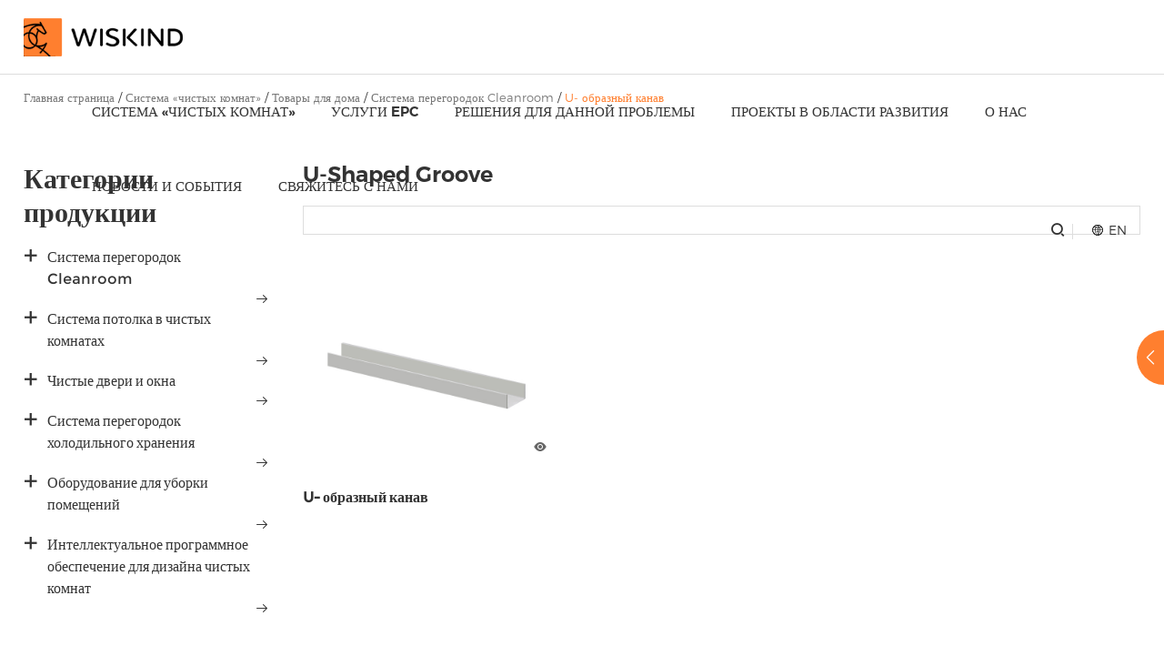

--- FILE ---
content_type: text/html; charset=UTF-8
request_url: https://ru.wiskindcleanroom.com/cleanroom-system/products/cleanroom-partition-system/u-shaped-groove
body_size: 13343
content:
<!doctype html>

<html>

<head>

	<meta charset="utf-8">

	<meta name="renderer" content="webkit">

	<meta name="force-rendering" content="webkit">

	<meta http-equiv="X-UA-Compatible" content="IE=Edge,chrome=1">

	<meta name="viewport" content="width=device-width,initial-scale=1.0,maximum-scale=1.0,user-scalable=no">

	<meta http-equiv="Cache-Control" content="no-transform">

	<meta http-equiv="Cache-Control" content="no-siteapp">
	<script type="application/ld+json">
    {
      "@context": "https://schema.org/",
      "@type": "WebSite",
      "name": "Wiskind Cleanroom",
      "url": "https://ru.wiskindcleanroom.com/cleanroom-system/products/cleanroom-partition-system/u-shaped-groove"
    }
    </script>

	<title>U- образный канав используется с панелью чистой комнаты</title>

	<meta name="keywords" content="">

	<meta name="description" content="U- образный канав может исправить панель чистой комнаты. Размер может быть настроен">

	<link rel="shortcut icon" href="/web/uploads/image/20230406/j0hG7FimQr428E0ewc870uc711bt086k.webp">

	
	<link rel="stylesheet" href="https://cdnjs.cloudflare.com/ajax/libs/social-share.js/1.0.16/css/share.min.css">

	<link rel="stylesheet" href="//at.alicdn.com/t/c/font_3744770_7gve1a8exv.css">

	<link rel="stylesheet" href="/web/template/wiskind/css/swiper.min.css">

	<link rel="stylesheet" href="/web/template/wiskind/css/animate.min.css">

	<link rel="stylesheet" href="/web/template/wiskind/css/reset.css">

	<link rel="stylesheet" href="/web/template/wiskind/css/head.css">

	<link rel="stylesheet" href="/web/template/wiskind/css/main.css">
	<link rel="stylesheet" href="/web/template/wiskind/css/css.css">

	<script type="application/ld+json">
{
  "@context": "https://schema.org",
  "@type": "Organization",
  "name": "Wiskind Cleanroom",
  "url": "https://www.wiskindcleanroom.com/",
  "logo": "https://www.wiskindcleanroom.com/uploadfile/logo.png",
  "description": "Wiskind Cleanroom is a leading manufacturer of cleanroom panels and solutions, providing high-quality cleanroom construction materials and EPC services worldwide.",
  "contactPoint": {
    "@type": "ContactPoint",
    "telephone": "+8613561526378",
    "contactType": "customer service",
    "email": "mkt.cleanroom@wiskind.com",
    "areaServed": "Global"
  },

  "sameAs": [
    "https://www.linkedin.com/company/wiskindcleanroom/",
    "https://www.facebook.com/wiskindcleanroom",
    "https://x.com/Wiskindclean",
    "https://www.youtube.com/@wiskindcleanroom"
  ],
  "areaServed": "Global"
}
</script>

<!-- Google Tag Manager -->
<script>(function(w,d,s,l,i){w[l]=w[l]||[];w[l].push({'gtm.start':
new Date().getTime(),event:'gtm.js'});var f=d.getElementsByTagName(s)[0],
j=d.createElement(s),dl=l!='dataLayer'?'&l='+l:'';j.async=true;j.src=
'https://www.googletagmanager.com/gtm.js?id='+i+dl;f.parentNode.insertBefore(j,f);
})(window,document,'script','dataLayer','GTM-P8DBPLS');</script>
<!-- End Google Tag Manager --><meta name="google-site-verification" content="kQjIqwV8GXN8VJJLovZVmp5N-TDMbZp__TlnzV1dN_A" /> 

<script type="text/javascript" id="globalFuncCode" src="/web/js/common/core.js"></script></head>

<body>

    <!-- Google Tag Manager (noscript) -->

<noscript><iframe src="https://www.googletagmanager.com/ns.html?id=GTM-P8DBPLS"

height="0" width="0" style="display:none;visibility:hidden"></iframe></noscript>

<!-- End Google Tag Manager (noscript) -->

    <div class="head-wap">

		<div class="m_img">

			<div class="headlf"><a href="/"><img class="m_logo" src="/web/uploads/image/20230703/wGhb1zHWW863Vg986C603M68wzh40jB1.webp" /></a></div>

			<div class="headrg"><a href="javascript:;" class="a_js"><img class="m_menuimg" src="/web/template/wiskind/images/m_menuimg.png" /></a></div>

		</div>

		<div class="m_nav">

			<div class="closecover a_closed"></div>

			<div class="closeicon"><a href="javascript:;" class="a_closed"> <img src="/web/template/wiskind/images/close.png" width="22" /></a></div>

			<div class="m_navList">

				<ul>

				    
					<li> 

						<div class="m_f_a">

							<a href="/cleanroom-system/products" title="Система «чистых комнат»">Система «чистых комнат»</a>

							<i></i>

						</div>

						
						<div class="m_s_nav">

						    
							<a href="/cleanroom-system/products" title="Товары для дома">Товары для дома</a>

							
							<a href="/cleanroom-system/modular-cleanroom" title="Модульная чистая комната">Модульная чистая комната</a>

							
							<a href="/cleanroom-system/learning-center" title="Учебный центр">Учебный центр</a>

							
						</div>

																			

					</li>

					
					<li> 

						<div class="m_f_a">

							<a href="/epc" title="Услуги EPC">Услуги EPC</a>

							<i></i>

						</div>

						
						<div class="m_s_nav">

						    
							<a href="/epc/design" title="Дизайн и аксессуары">Дизайн и аксессуары</a>

							
							<a href="/epc/manufacturing" title="Производство и сбыт">Производство и сбыт</a>

							
							<a href="/epc/construction" title="Строительство зданий и сооружений">Строительство зданий и сооружений</a>

							
							<a href="/epc/validation" title="3. Подтверждение достоверности">3. Подтверждение достоверности</a>

							
							<a href="/epc/after-sales" title="После продажи">После продажи</a>

							
						</div>

																			

					</li>

					
					<li> 

						<div class="m_f_a">

							<a href="/solutions/bio-pharmaceutical" title="Решения для данной проблемы">Решения для данной проблемы</a>

							<i></i>

						</div>

						
						<div class="m_s_nav">

						    
							<a href="/solutions/bio-pharmaceutical" title="Био-фармацевтические препараты">Био-фармацевтические препараты</a>

							
							<a href="/solutions/food--beverage" title="Продукты питания и напитки">Продукты питания и напитки</a>

							
							<a href="/solutions/electronic--semiconductor" title="Электронный и полупроводниковый">Электронный и полупроводниковый</a>

							
							<a href="/solutions/healthcare" title="Медицинское обслуживание населения">Медицинское обслуживание населения</a>

							
							<a href="/solutions/photovoltaics" title="Фотоэлектрические системы и оборудование">Фотоэлектрические системы и оборудование</a>

							
							<a href="/solutions/lithium-ion-battery" title="Литий-ионная батарея">Литий-ионная батарея</a>

							
							<a href="/solutions/dehumidification-solution" title="Раствор для осушения">Раствор для осушения</a>

							
						</div>

																			

					</li>

					
					<li> 

						<div class="m_f_a">

							<a href="/projects" title="Проекты в области развития">Проекты в области развития</a>

							<i></i>

						</div>

						
						<div class="m_s_nav">

						    
							<a href="/projects/food" title="- продукты питания">- продукты питания</a>

							
							<a href="/projects/pharmaceutical" title="В фармацевтической промышленности">В фармацевтической промышленности</a>

							
							<a href="/projects/electronic-semiconductor" title="Электронный полупроводник">Электронный полупроводник</a>

							
							<a href="/projects/hospital" title="- в больницу.">- в больницу.</a>

							
							<a href="/projects/photovoltaics" title="Фотоэлектрические системы и оборудование">Фотоэлектрические системы и оборудование</a>

							
						</div>

																			

					</li>

					
					<li> 

						<div class="m_f_a">

							<a href="/about-us/company" title="О нас">О нас</a>

							<i></i>

						</div>

						
						<div class="m_s_nav">

						    
							<a href="/about-us/company" title="Компания-производитель">Компания-производитель</a>

							
							<a href="/about-us/service" title="Услуга за услугу">Услуга за услугу</a>

							
							<a href="/about-us/careers" title="Работа по найму">Работа по найму</a>

							
						</div>

																			

					</li>

					
					<li> 

						<div class="m_f_a">

							<a href="https://www.wiskindcleanroom.com/news-events/company-news " title="Новости и события">Новости и события</a>

							<i></i>

						</div>

						
						<div class="m_s_nav">

						    
							<a href="/news-events/company-news" title="Новости компании">Новости компании</a>

							
							<a href="/news-events/marketing-campaign" title="Маркетинговая кампания">Маркетинговая кампания</a>

							
							<a href="/news-events/blog" title="Блог о нас">Блог о нас</a>

							
						</div>

																			

					</li>

					
					<li> 

						<div class="m_f_a">

							<a href="/contact-us" title="Свяжитесь с нами">Свяжитесь с нами</a>

							<i></i>

						</div>

																			

					</li>

					
				</ul>

			</div>

		</div>	

	</div>

   <div class="waph"></div> 

   <div class="index_head page-header c-flex">

			<div class="logo"><a href="/"><img class="logoimg" src="/web/uploads/image/20230703/wGhb1zHWW863Vg986C603M68wzh40jB1.webp" alt=""><img class="wlogoimg" src="/web/uploads/image/20230602/ekA0ZK8ER65SZc62H9N835P1yHP65e01.webp" alt=""></a></div>

				<ul class="nav" id="Nav">

				    
					<li>

						<div class="tarA"><a class="link" href="/cleanroom-system/products" title="Система «чистых комнат»">Система «чистых комнат»</a></div>

						
						<div class="second">

							<div class="second_box">

								<ul>

								    
									<li class="floor">

										<a class="link1" href="/cleanroom-system/products" title="Товары для дома">Товары для дома</a>

										
										<div class="second_box1">

											<ul>

											    
												<li>

													<a href="/cleanroom-system/products/cleanroom-partition-system" title="Система перегородок Cleanroom">Система перегородок Cleanroom<i class="iconfont icon-youjiantou1 fr"></i></a>

													
													<div class="second_box2">

														<ul>

														    
															<li>

																<a href="/cleanroom-system/products/cleanroom-partition-system/cleanroom-sandwich-wall-panel">Сэндвич со стеной в чистой комнате</a>

															</li>

															
															<li>

																<a href="/cleanroom-system/products/cleanroom-partition-system/scratch-vhp-resistant-cleanroom-panel">Scratch & VHP-стойкая панель</a>

															</li>

															
															<li>

																<a href="/cleanroom-system/products/cleanroom-partition-system/air-return-system">Система возврата воздуха</a>

															</li>

															
															<li>

																<a href="/cleanroom-system/products/cleanroom-partition-system/removable-wall-panel-system">Съемная стеновая панель</a>

															</li>

															
															<li>

																<a href="/cleanroom-system/products/cleanroom-partition-system/prefabricated-opening-cleanroom-wall-panel">Сборные входы в чистую комнату настенная панель</a>

															</li>

															
															<li>

																<a href="/cleanroom-system/products/cleanroom-partition-system/non-cold-bridge-partition-wall-system">Нехолодная система перегородки мостов</a>

															</li>

															
															<li>

																<a href="/cleanroom-system/products/cleanroom-partition-system/cleanroom-corner-system">Угловая система в чистых комнатах</a>

															</li>

															
															<li>

																<a href="/cleanroom-system/products/cleanroom-partition-system/stainless-steel-waterproof-wall-base">Водонепроницаемая стеновая основа из нержавеющей стали</a>

															</li>

															
															<li>

																<a href="/cleanroom-system/products/cleanroom-partition-system/u-shaped-groove">U- образный канав</a>

															</li>

															
															<li>

																<a href="/cleanroom-system/products/cleanroom-partition-system/color-coated-steel-panel">Стальная панель с цветным покрытием</a>

															</li>

															
														</ul>

													</div>

														

												</li>

												
												<li>

													<a href="/cleanroom-system/products/cleanroom-ceiling-system" title="Система потолка в чистых комнатах">Система потолка в чистых комнатах<i class="iconfont icon-youjiantou1 fr"></i></a>

													
													<div class="second_box2">

														<ul>

														    
															<li>

																<a href="/cleanroom-system/products/cleanroom-ceiling-system/z-grid-ceiling-systems">Системы потолков сетки z</a>

															</li>

															
															<li>

																<a href="/cleanroom-system/products/cleanroom-ceiling-system/ffu-ceiling-systems">Потолочные системы FFU</a>

															</li>

															
															<li>

																<a href="/cleanroom-system/products/cleanroom-ceiling-system/i-grid-ceiling-systems">Потолочные системы i-сетки</a>

															</li>

															
															<li>

																<a href="/cleanroom-system/products/cleanroom-ceiling-system/t-grid-ceiling-systems">Потолочные системы т-сетки</a>

															</li>

															
															<li>

																<a href="/cleanroom-system/products/cleanroom-ceiling-system/non-cold-bridge-ceiling-system">Нехолодная система мостового потолка</a>

															</li>

															
														</ul>

													</div>

														

												</li>

												
												<li>

													<a href="/cleanroom-system/products/cleanroom-doors--windows" title="Чистые двери и окна">Чистые двери и окна<i class="iconfont icon-youjiantou1 fr"></i></a>

													
													<div class="second_box2">

														<ul>

														    
															<li>

																<a href="/cleanroom-system/products/cleanroom-doors--windows/steel-cleanroom-doors">Стальные двери чистых комнат</a>

															</li>

															
															<li>

																<a href="/cleanroom-system/products/cleanroom-doors--windows/aluminum-profile-cleanroom-doors">Алюминиевый профиль чистые двери комнаты</a>

															</li>

															
															<li>

																<a href="/cleanroom-system/products/cleanroom-doors--windows/anti-collision-swing-doors">Противоударные качели двери</a>

															</li>

															
															<li>

																<a href="/cleanroom-system/products/cleanroom-doors--windows/g1-series-cleanroom-steel-door">Стальная дверь чистой комнаты серии G1</a>

															</li>

															
															<li>

																<a href="/cleanroom-system/products/cleanroom-doors--windows/medical-cleanroom-door">Медицинская дверь чистой комнаты</a>

															</li>

															
															<li>

																<a href="/cleanroom-system/products/cleanroom-doors--windows/cleanroom-window">Окно в чистой комнате</a>

															</li>

															
														</ul>

													</div>

														

												</li>

												
												<li>

													<a href="/cleanroom-system/products/cold-storage-partition-system" title="Система перегородок холодильного хранения">Система перегородок холодильного хранения<i class="iconfont icon-youjiantou1 fr"></i></a>

													
													<div class="second_box2">

														<ul>

														    
															<li>

																<a href="/cleanroom-system/products/cold-storage-partition-system/c-type-coldroom-panel">Панель Coldroom типа c</a>

															</li>

															
															<li>

																<a href="/cleanroom-system/products/cold-storage-partition-system/e-type-coldroom-panel">Электронная панель Coldroom</a>

															</li>

															
															<li>

																<a href="/cleanroom-system/products/cold-storage-partition-system/h-type-coldroom-panel">H- тип Coldroom панель</a>

															</li>

															
														</ul>

													</div>

														

												</li>

												
												<li>

													<a href="/cleanroom-system/products/cleanroom--equipment" title="Оборудование для уборки помещений">Оборудование для уборки помещений<i class="iconfont icon-youjiantou1 fr"></i></a>

													
													<div class="second_box2">

														<ul>

														    
															<li>

																<a href="/cleanroom-system/products/cleanroom--equipment/efficient-air-outlet">Эффективная подача воздуха</a>

															</li>

															
															<li>

																<a href="/cleanroom-system/products/cleanroom--equipment/pass-box">Коробка для пропусков</a>

															</li>

															
															<li>

																<a href="/cleanroom-system/products/cleanroom--equipment/fan-filter-unitsffu">Фильтрующие устройства вентиляторов (FFU)</a>

															</li>

															
															<li>

																<a href="/cleanroom-system/products/cleanroom--equipment/led-cleanroom-lamp">Светодиодная лампа для чистых комнат</a>

															</li>

															
															<li>

																<a href="/cleanroom-system/products/cleanroom--equipment/cleanroom-storage-cabinets">Шкафы для хранения в чистых комнатах</a>

															</li>

															
															<li>

																<a href="/cleanroom-system/products/cleanroom--equipment/laminar-flow-hood">Капот ламинарного потока</a>

															</li>

															
															<li>

																<a href="/cleanroom-system/products/cleanroom--equipment/weighing-hood">Капюшон для взвешивания</a>

															</li>

															
															<li>

																<a href="/cleanroom-system/products/cleanroom--equipment/air-shower-systems">Системы кондиционирования воздуха</a>

															</li>

															
														</ul>

													</div>

														

												</li>

												
												<li>

													<a href="/cleanroom-system/products/intelligent-cleanroom-design-software" title="Интеллектуальное программное обеспечение для дизайна чистых комнат">Интеллектуальное программное обеспечение для дизайна чистых комнат<i class="iconfont icon-youjiantou1 fr"></i></a>

														

												</li>

												
											</ul>

										</div>

											

									</li>

									
									<li class="floor">

										<a class="link1" href="/cleanroom-system/modular-cleanroom" title="Модульная чистая комната">Модульная чистая комната</a>

											

									</li>

									
									<li class="floor">

										<a class="link1" href="/cleanroom-system/learning-center" title="Учебный центр">Учебный центр</a>

										
										<div class="second_box1">

											<ul>

											    
												<li>

													<a href="https://www.wiskindcleanroom.com/what-is-a-cleanroom-a-comprehensive-guide-to-cleanroom-design-and-construction.html" title="Что такое чистая комната?">Что такое чистая комната?<i class="iconfont icon-youjiantou1 fr"></i></a>

														

												</li>

												
												<li>

													<a href="https://www.wiskindcleanroom.com/what-is-an-iso-8-cleanroom-classification.html" title="Что такое классификация чистых комнат ISO 8?">Что такое классификация чистых комнат ISO 8?<i class="iconfont icon-youjiantou1 fr"></i></a>

														

												</li>

												
												<li>

													<a href="https://www.wiskindcleanroom.com/what-is-an-iso-7-cleanroom-classification.html" title="Что такое классификация чистых комнат ISO 7?">Что такое классификация чистых комнат ISO 7?<i class="iconfont icon-youjiantou1 fr"></i></a>

														

												</li>

												
												<li>

													<a href="https://www.wiskindcleanroom.com/what-is-an-iso-6-cleanroom-classification.html" title="Что такое классификация чистых комнат ISO 6?">Что такое классификация чистых комнат ISO 6?<i class="iconfont icon-youjiantou1 fr"></i></a>

														

												</li>

												
												<li>

													<a href="https://www.wiskindcleanroom.com/what-is-an-iso-5-cleanroom-classification.html" title="Что такое классификация чистых комнат ISO 5?">Что такое классификация чистых комнат ISO 5?<i class="iconfont icon-youjiantou1 fr"></i></a>

														

												</li>

												
												<li>

													<a href="https://www.wiskindcleanroom.com/cleanroomclassification.html" title="Классификация чистых комнат">Классификация чистых комнат<i class="iconfont icon-youjiantou1 fr"></i></a>

														

												</li>

												
												<li>

													<a href="https://www.wiskindcleanroom.com/cleanroom-faqs.html" title="Часто задаваемые вопросы в чистых комнатах">Часто задаваемые вопросы в чистых комнатах<i class="iconfont icon-youjiantou1 fr"></i></a>

														

												</li>

												
											</ul>

										</div>

											

									</li>

									
								</ul>

							</div>

						</div>

							

					</li>

					
					<li>

						<div class="tarA"><a class="link" href="/epc" title="Услуги EPC">Услуги EPC</a></div>

						
						<div class="sec_nav">

						    <ul>

						        
						        <li><a href="/epc/design" title="Дизайн и аксессуары">Дизайн и аксессуары</a></li>

						        
						        <li><a href="/epc/manufacturing" title="Производство и сбыт">Производство и сбыт</a></li>

						        
						        <li><a href="/epc/construction" title="Строительство зданий и сооружений">Строительство зданий и сооружений</a></li>

						        
						        <li><a href="/epc/validation" title="3. Подтверждение достоверности">3. Подтверждение достоверности</a></li>

						        
						        <li><a href="/epc/after-sales" title="После продажи">После продажи</a></li>

						        
						    </ul>

						</div>

							

					</li>

					
					<li>

						<div class="tarA"><a class="link" href="/solutions/bio-pharmaceutical" title="Решения для данной проблемы">Решения для данной проблемы</a></div>

						
						<div class="sec_nav">

						    <ul>

						        
						        <li><a href="/solutions/bio-pharmaceutical" title="Био-фармацевтические препараты">Био-фармацевтические препараты</a></li>

						        
						        <li><a href="/solutions/food--beverage" title="Продукты питания и напитки">Продукты питания и напитки</a></li>

						        
						        <li><a href="/solutions/electronic--semiconductor" title="Электронный и полупроводниковый">Электронный и полупроводниковый</a></li>

						        
						        <li><a href="/solutions/healthcare" title="Медицинское обслуживание населения">Медицинское обслуживание населения</a></li>

						        
						        <li><a href="/solutions/photovoltaics" title="Фотоэлектрические системы и оборудование">Фотоэлектрические системы и оборудование</a></li>

						        
						        <li><a href="/solutions/lithium-ion-battery" title="Литий-ионная батарея">Литий-ионная батарея</a></li>

						        
						        <li><a href="/solutions/dehumidification-solution" title="Раствор для осушения">Раствор для осушения</a></li>

						        
						    </ul>

						</div>

							

					</li>

					
					<li>

						<div class="tarA"><a class="link" href="/projects" title="Проекты в области развития">Проекты в области развития</a></div>

							

					</li>

					
					<li>

						<div class="tarA"><a class="link" href="/about-us/company" title="О нас">О нас</a></div>

						
						<div class="sec_nav">

						    <ul>

						        
						        <li><a href="/about-us/company" title="Компания-производитель">Компания-производитель</a></li>

						        
						        <li><a href="/about-us/service" title="Услуга за услугу">Услуга за услугу</a></li>

						        
						        <li><a href="/about-us/careers" title="Работа по найму">Работа по найму</a></li>

						        
						    </ul>

						</div>

							

					</li>

					
					<li>

						<div class="tarA"><a class="link" href="https://www.wiskindcleanroom.com/news-events/company-news " title="Новости и события">Новости и события</a></div>

						
						<div class="sec_nav">

						    <ul>

						        
						        <li><a href="/news-events/company-news" title="Новости компании">Новости компании</a></li>

						        
						        <li><a href="/news-events/marketing-campaign" title="Маркетинговая кампания">Маркетинговая кампания</a></li>

						        
						        <li><a href="/news-events/blog" title="Блог о нас">Блог о нас</a></li>

						        
						    </ul>

						</div>

							

					</li>

					
					<li>

						<div class="tarA"><a class="link" href="/contact-us" title="Свяжитесь с нами">Свяжитесь с нами</a></div>

							

					</li>

					
				</ul>

				<div class="box">

					<!--<div class="box_fl follow_list">

					    <a href="https://www.facebook.com/wiskindcleanroom" class="icon icon_facebook"><i><svg viewBox="0 0 1024 1024" version="1.1" xmlns="http://www.w3.org/2000/svg"><path d="M767.428571 6.857143v150.857143h-89.714285q-49.142857 0-66.285715 20.571428t-17.142857 61.714286v108h167.428572l-22.285715 169.142857h-145.142857v433.714286H419.428571V517.142857H273.714286V348h145.714285V223.428571q0-106.285714 59.428572-164.857142T637.142857 0q84 0 130.285714 6.857143z"></path></svg></i></a><a href="https://twitter.com/Wiskindclean" class="icon icon_twitter"><i><svg viewBox="0 0 1024 1024" version="1.1" xmlns="http://www.w3.org/2000/svg"> <path d="M868.78260513 350.93851167c-4.19752479 316.58112364-206.64378348 533.42289687-508.84923077 547.04005471-124.62575954 5.70639316-214.91280228-34.551102-293.48715213-84.46745527 92.10982108 14.70125585 206.32520569-22.11723305 267.41045242-74.40833277-90.28704274-8.78247749-143.74276011-54.7393641-168.7552-128.69725356 26.08953618 4.51026781 53.57474644 3.31414245 78.36079771-1.93480569-81.47305755-27.27282508-139.65259487-77.62795213-142.6586621-183.14254588 22.8629151 10.40920798 46.6967339 20.19409687 78.36079772 22.12306782-60.97321937-34.68180056-106.05956011-161.46291966-54.42078633-245.29788718 90.49359316 99.18854928 199.34683533 180.12947692 378.08647293 191.07898346-44.87512251-191.83050029 209.33127293-295.85489687 315.7222473-166.92541994 44.97431338-8.70079088 81.58158405-25.7639567 116.79551453-44.33599088-14.49353846 44.54837607-42.40585299 75.68030997-76.43065983 100.58539031 37.3506188-5.04239772 70.41152364-14.16912593 98.65525243-28.12469971-17.51944388 36.39255157-55.82929687 69.02751909-88.78984388 96.50689458z"></path></svg></i></a><a href="https://www.youtube.com/@wiskindcleanroom" class="icon icon_youtube"><i><svg viewBox="0 0 1024 1024" version="1.1" xmlns="http://www.w3.org/2000/svg"><path d="M810.869 211.259H213.131c-81.78 0-148.691 66.911-148.691 148.691v304.098c0 81.78 66.911 148.691 148.691 148.691h597.738c81.78 0 148.691-66.911 148.691-148.691V359.951c0.001-81.78-66.911-148.692-148.691-148.692zM408.851 612.803V416.771c0-24.634 26.667-40.03 48-27.713l169.771 98.017c21.333 12.317 21.333 43.109 0 55.426l-169.771 98.015c-21.334 12.316-48-3.08-48-27.713z"></path></svg></i></a><a href="https://www.linkedin.com/company/wiskindcleanroom/" class="icon icon_linkedin"><i><svg viewBox="0 0 1024 1024" version="1.1" xmlns="http://www.w3.org/2000/svg"><path d="M166.78238503 392.52083028h147.76496431v474.70589499H166.78238503v-474.7047836z m73.92249192-235.98650277c47.24597911 0 85.5475523 38.35825369 85.5475523 85.52421326 0 47.21263764-38.30157319 85.57089133-85.5475523 85.57089133-47.41157509 0-85.63868566-38.35269679-85.63868566-85.57089133-0.00555691-47.16707095 38.22711057-85.52421327 85.63868566-85.52421326m166.46841948 235.98650277h141.51232669v64.87472744h2.00826808c19.67146927-37.3446729 67.87323728-76.68205453 139.68521394-76.68205453 149.36980057 0 177.00099091 98.27732682 177.00099091 226.12076082v260.39246126h-147.49156423V636.42371022c0-55.09345055-1.09804586-125.91963098-76.72762123-125.91963099-76.84098223 0-88.54050522 59.95797151-88.54050522 121.84530294v234.8717862h-147.44710894V392.52083028z"></path></svg></i></a><a href="https://www.instagram.com/wiskind.cleanroom/" class="icon icon_instagram"><i><svg viewBox="0 0 1024 1024" version="1.1" xmlns="http://www.w3.org/2000/svg"><path d="M512 0C372.906667 0 355.541333 0.64 300.928 3.072 246.4 5.632 209.28 14.208 176.64 26.88c-33.664 13.056-62.250667 30.592-90.709333 59.050667S39.893333 142.933333 26.88 176.64C14.208 209.28 5.589333 246.4 3.072 300.928 0.512 355.541333 0 372.906667 0 512s0.64 156.458667 3.072 211.072c2.56 54.485333 11.136 91.648 23.808 124.288a251.093333 251.093333 0 0 0 59.050667 90.709333A250.368 250.368 0 0 0 176.64 997.12c32.682667 12.629333 69.802667 21.290667 124.288 23.808C355.541333 1023.488 372.906667 1024 512 1024s156.458667-0.64 211.072-3.072c54.485333-2.56 91.648-11.178667 124.288-23.808a251.648 251.648 0 0 0 90.709333-59.050667 250.026667 250.026667 0 0 0 59.050667-90.709333c12.629333-32.64 21.290667-69.802667 23.808-124.288 2.56-54.613333 3.072-71.978667 3.072-211.072s-0.64-156.458667-3.072-211.072c-2.56-54.485333-11.178667-91.690667-23.808-124.288a251.306667 251.306667 0 0 0-59.050667-90.709333A249.472 249.472 0 0 0 847.36 26.88c-32.64-12.672-69.802667-21.290667-124.288-23.808C668.458667 0.512 651.093333 0 512 0z m0 92.16c136.661333 0 152.96 0.682667 206.933333 3.029333 49.92 2.346667 77.013333 10.624 95.018667 17.706667 23.978667 9.258667 40.96 20.352 58.965333 38.229333 17.877333 17.92 28.970667 34.944 38.229334 58.922667 6.997333 18.005333 15.36 45.098667 17.621333 95.018667 2.432 54.016 2.986667 70.229333 2.986667 206.933333s-0.64 152.96-3.157334 206.933333c-2.602667 49.92-10.922667 77.013333-17.962666 95.018667a162.56 162.56 0 0 1-38.357334 58.965333 159.744 159.744 0 0 1-58.88 38.229334c-17.92 6.997333-45.44 15.36-95.36 17.621333-54.357333 2.432-70.357333 2.986667-207.317333 2.986667-137.002667 0-153.002667-0.64-207.317333-3.157334-49.962667-2.602667-77.482667-10.922667-95.402667-17.962666a158.549333 158.549333 0 0 1-58.837333-38.357334 155.477333 155.477333 0 0 1-38.4-58.88c-7.04-17.92-15.317333-45.44-17.92-95.36-1.92-53.76-2.602667-70.357333-2.602667-206.677333 0-136.362667 0.682667-153.002667 2.602667-207.402667 2.602667-49.92 10.88-77.397333 17.92-95.317333 8.96-24.32 20.437333-40.96 38.4-58.922667 17.877333-17.877333 34.56-29.397333 58.837333-38.314666 17.92-7.082667 44.842667-15.402667 94.762667-17.962667 54.4-1.92 70.4-2.56 207.317333-2.56l1.92 1.28z m0 156.928a262.912 262.912 0 1 0 0 525.824 262.912 262.912 0 1 0 0-525.824zM512 682.666667c-94.293333 0-170.666667-76.373333-170.666667-170.666667s76.373333-170.666667 170.666667-170.666667 170.666667 76.373333 170.666667 170.666667-76.373333 170.666667-170.666667 170.666667z m334.762667-443.946667a61.482667 61.482667 0 0 1-122.88 0 61.44 61.44 0 0 1 122.88 0z"></path></svg></i></a>

					</div>-->

					<div class="box_fl all_lang">

						<div class="lanw c-flex"><i class="iconfont icon-diqiu"></i>EN</div>	

						<div class="link">
                            <a href="https://jinghuaban.com/" target="_blank"><img src="/web/template/wiskind/images/zh.png" width="19" height="13" alt="Chinese"></img>Chinese</a>
						     
                
							<a href="http://www.wiskindcleanroom.com"><img src="/web/images/lang/en.png" width="19" height="13" alt="Английский язык"></img>Английский язык</a>

							 
                
							<a href="http://ru.wiskindcleanroom.com"><img src="/web/images/lang/ru.png" width="19" height="13" alt="Русский язык"></img>Русский язык</a>

							 
                
							<a href="http://fr.wiskindcleanroom.com"><img src="/web/images/lang/fr.png" width="19" height="13" alt="Французский язык"></img>Французский язык</a>

							 
                
							<a href="http://es.wiskindcleanroom.com"><img src="/web/images/lang/es.png" width="19" height="13" alt="На испанском языке"></img>На испанском языке</a>

							 
                
							<a href="http://pt.wiskindcleanroom.com"><img src="/web/images/lang/pt.png" width="19" height="13" alt="На португальском языке"></img>На португальском языке</a>

							 
                
							<a href="http://ar.wiskindcleanroom.com"><img src="/web/images/lang/ar.png" width="19" height="13" alt="Арабский язык"></img>Арабский язык</a>

							 
                
							<a href="http://ko.wiskindcleanroom.com"><img src="/web/images/lang/ko.png" width="19" height="13" alt="Корейская народно-демократическая республика"></img>Корейская народно-демократическая республика</a>

							 
                
							<a href="http://ja.wiskindcleanroom.com"><img src="/web/images/lang/ja.png" width="19" height="13" alt="На японском языке"></img>На японском языке</a>

							 
                
							<a href="http://th.wiskindcleanroom.com"><img src="/web/images/lang/th.png" width="19" height="13" alt="3. Тайский язык"></img>3. Тайский язык</a>

							 
                
							<a href="http://de.wiskindcleanroom.com"><img src="/web/images/lang/de.png" width="19" height="13" alt="Немецкий язык"></img>Немецкий язык</a>

							 
                
							<a href="http://hi.wiskindcleanroom.com"><img src="/web/images/lang/hi.png" width="19" height="13" alt="На хинди (Индия)"></img>На хинди (Индия)</a>

							
						</div>

					</div>

					<div class="box_fl">

						<a href="#" class="big-link" data-reveal-id="myModal" data-animation="fade"><span class="iconfont icon-sousuo"></span></a>

						<div id="myModal" class="reveal-modal">					

							<a class="close-reveal-modal"><i class="iconfont icon-guanbi"></i></a>

							
							<form action="/search.html" class="seahead" onsubmit="yaCounter92461177.reachGoal('order', function () { });">

								<input type="hidden" value="title" name="type">

								<input type="text" placeholder="Пожалуйста, введите текст" class="ent fl" name="word" autocomplete="off">

								<input type="submit" value="Поиск по сайту" class="sub fr" onclick="OnKey()">

							</form>

							
						</div>

					</div>

					

				<div class="c"></div>

			</div>

	</div>



	

	<div class="h_h"></div>

	<div class="posi center">

		<a href="/">Главная страница</a> / <a href="/cleanroom-system/products">Система «чистых комнат»</a> / <a href="/cleanroom-system/products">Товары для дома</a> / <a href="/cleanroom-system/products/cleanroom-partition-system">Система перегородок Cleanroom</a> / <a href="/cleanroom-system/products/cleanroom-partition-system/u-shaped-groove">U- образный канав</a>
	</div>

	<div class="center ny_prolist padd65">

		<div class="ny_left fl wow fadeInLeft">

		    
			<div class="left_nav pro_left">

				<b>Категории продукции</b>

				<ul>

				    
					<li class="">

						<p class="firp"><i class="iconfont jj icon-jia fl"></i><i class="iconfont jj icon-jian_sekuai fl"></i><a href="/cleanroom-system/products/cleanroom-partition-system" title="Система перегородок Cleanroom">Система перегородок Cleanroom</a><i class="fr iconfont icon-youjiantou3"></i></p>

						<div class="left_second">

							<ul>

							    
								<li><a href="/cleanroom-system/products/cleanroom-partition-system/cleanroom-sandwich-wall-panel" title="Сэндвич со стеной в чистой комнате"><i class="iconfont icon-youjiantou1"></i>Сэндвич со стеной в чистой комнате</a></li>

								
								<li><a href="/cleanroom-system/products/cleanroom-partition-system/scratch-vhp-resistant-cleanroom-panel" title="Scratch &amp; VHP-стойкая панель"><i class="iconfont icon-youjiantou1"></i>Scratch &amp; VHP-стойкая панель</a></li>

								
								<li><a href="/cleanroom-system/products/cleanroom-partition-system/air-return-system" title="Система возврата воздуха"><i class="iconfont icon-youjiantou1"></i>Система возврата воздуха</a></li>

								
								<li><a href="/cleanroom-system/products/cleanroom-partition-system/removable-wall-panel-system" title="Съемная стеновая панель"><i class="iconfont icon-youjiantou1"></i>Съемная стеновая панель</a></li>

								
								<li><a href="/cleanroom-system/products/cleanroom-partition-system/prefabricated-opening-cleanroom-wall-panel" title="Сборные входы в чистую комнату настенная панель"><i class="iconfont icon-youjiantou1"></i>Сборные входы в чистую комнату настенная панель</a></li>

								
								<li><a href="/cleanroom-system/products/cleanroom-partition-system/non-cold-bridge-partition-wall-system" title="Нехолодная система перегородки мостов"><i class="iconfont icon-youjiantou1"></i>Нехолодная система перегородки мостов</a></li>

								
								<li><a href="/cleanroom-system/products/cleanroom-partition-system/cleanroom-corner-system" title="Угловая система в чистых комнатах"><i class="iconfont icon-youjiantou1"></i>Угловая система в чистых комнатах</a></li>

								
								<li><a href="/cleanroom-system/products/cleanroom-partition-system/stainless-steel-waterproof-wall-base" title="Водонепроницаемая стеновая основа из нержавеющей стали"><i class="iconfont icon-youjiantou1"></i>Водонепроницаемая стеновая основа из нержавеющей стали</a></li>

								
								<li><a href="/cleanroom-system/products/cleanroom-partition-system/u-shaped-groove" title="U- образный канав"><i class="iconfont icon-youjiantou1"></i>U- образный канав</a></li>

								
								<li><a href="/cleanroom-system/products/cleanroom-partition-system/color-coated-steel-panel" title="Стальная панель с цветным покрытием"><i class="iconfont icon-youjiantou1"></i>Стальная панель с цветным покрытием</a></li>

								
							</ul>

						</div>

					</li>

					
					<li class="">

						<p class="firp"><i class="iconfont jj icon-jia fl"></i><i class="iconfont jj icon-jian_sekuai fl"></i><a href="/cleanroom-system/products/cleanroom-ceiling-system" title="Система потолка в чистых комнатах">Система потолка в чистых комнатах</a><i class="fr iconfont icon-youjiantou3"></i></p>

						<div class="left_second">

							<ul>

							    
								<li><a href="/cleanroom-system/products/cleanroom-ceiling-system/z-grid-ceiling-systems" title="Системы потолков сетки z"><i class="iconfont icon-youjiantou1"></i>Системы потолков сетки z</a></li>

								
								<li><a href="/cleanroom-system/products/cleanroom-ceiling-system/ffu-ceiling-systems" title="Потолочные системы FFU"><i class="iconfont icon-youjiantou1"></i>Потолочные системы FFU</a></li>

								
								<li><a href="/cleanroom-system/products/cleanroom-ceiling-system/i-grid-ceiling-systems" title="Потолочные системы i-сетки"><i class="iconfont icon-youjiantou1"></i>Потолочные системы i-сетки</a></li>

								
								<li><a href="/cleanroom-system/products/cleanroom-ceiling-system/t-grid-ceiling-systems" title="Потолочные системы т-сетки"><i class="iconfont icon-youjiantou1"></i>Потолочные системы т-сетки</a></li>

								
								<li><a href="/cleanroom-system/products/cleanroom-ceiling-system/non-cold-bridge-ceiling-system" title="Нехолодная система мостового потолка"><i class="iconfont icon-youjiantou1"></i>Нехолодная система мостового потолка</a></li>

								
							</ul>

						</div>

					</li>

					
					<li class="">

						<p class="firp"><i class="iconfont jj icon-jia fl"></i><i class="iconfont jj icon-jian_sekuai fl"></i><a href="/cleanroom-system/products/cleanroom-doors--windows" title="Чистые двери и окна">Чистые двери и окна</a><i class="fr iconfont icon-youjiantou3"></i></p>

						<div class="left_second">

							<ul>

							    
								<li><a href="/cleanroom-system/products/cleanroom-doors--windows/steel-cleanroom-doors" title="Стальные двери чистых комнат"><i class="iconfont icon-youjiantou1"></i>Стальные двери чистых комнат</a></li>

								
								<li><a href="/cleanroom-system/products/cleanroom-doors--windows/aluminum-profile-cleanroom-doors" title="Алюминиевый профиль чистые двери комнаты"><i class="iconfont icon-youjiantou1"></i>Алюминиевый профиль чистые двери комнаты</a></li>

								
								<li><a href="/cleanroom-system/products/cleanroom-doors--windows/anti-collision-swing-doors" title="Противоударные качели двери"><i class="iconfont icon-youjiantou1"></i>Противоударные качели двери</a></li>

								
								<li><a href="/cleanroom-system/products/cleanroom-doors--windows/g1-series-cleanroom-steel-door" title="Стальная дверь чистой комнаты серии G1"><i class="iconfont icon-youjiantou1"></i>Стальная дверь чистой комнаты серии G1</a></li>

								
								<li><a href="/cleanroom-system/products/cleanroom-doors--windows/medical-cleanroom-door" title="Медицинская дверь чистой комнаты"><i class="iconfont icon-youjiantou1"></i>Медицинская дверь чистой комнаты</a></li>

								
								<li><a href="/cleanroom-system/products/cleanroom-doors--windows/cleanroom-window" title="Окно в чистой комнате"><i class="iconfont icon-youjiantou1"></i>Окно в чистой комнате</a></li>

								
							</ul>

						</div>

					</li>

					
					<li class="">

						<p class="firp"><i class="iconfont jj icon-jia fl"></i><i class="iconfont jj icon-jian_sekuai fl"></i><a href="/cleanroom-system/products/cold-storage-partition-system" title="Система перегородок холодильного хранения">Система перегородок холодильного хранения</a><i class="fr iconfont icon-youjiantou3"></i></p>

						<div class="left_second">

							<ul>

							    
								<li><a href="/cleanroom-system/products/cold-storage-partition-system/c-type-coldroom-panel" title="Панель Coldroom типа c"><i class="iconfont icon-youjiantou1"></i>Панель Coldroom типа c</a></li>

								
								<li><a href="/cleanroom-system/products/cold-storage-partition-system/e-type-coldroom-panel" title="Электронная панель Coldroom"><i class="iconfont icon-youjiantou1"></i>Электронная панель Coldroom</a></li>

								
								<li><a href="/cleanroom-system/products/cold-storage-partition-system/h-type-coldroom-panel" title="H- тип Coldroom панель"><i class="iconfont icon-youjiantou1"></i>H- тип Coldroom панель</a></li>

								
							</ul>

						</div>

					</li>

					
					<li class="">

						<p class="firp"><i class="iconfont jj icon-jia fl"></i><i class="iconfont jj icon-jian_sekuai fl"></i><a href="/cleanroom-system/products/cleanroom--equipment" title="Оборудование для уборки помещений">Оборудование для уборки помещений</a><i class="fr iconfont icon-youjiantou3"></i></p>

						<div class="left_second">

							<ul>

							    
								<li><a href="/cleanroom-system/products/cleanroom--equipment/efficient-air-outlet" title="Эффективная подача воздуха"><i class="iconfont icon-youjiantou1"></i>Эффективная подача воздуха</a></li>

								
								<li><a href="/cleanroom-system/products/cleanroom--equipment/pass-box" title="Коробка для пропусков"><i class="iconfont icon-youjiantou1"></i>Коробка для пропусков</a></li>

								
								<li><a href="/cleanroom-system/products/cleanroom--equipment/fan-filter-unitsffu" title="Фильтрующие устройства вентиляторов (FFU)"><i class="iconfont icon-youjiantou1"></i>Фильтрующие устройства вентиляторов (FFU)</a></li>

								
								<li><a href="/cleanroom-system/products/cleanroom--equipment/led-cleanroom-lamp" title="Светодиодная лампа для чистых комнат"><i class="iconfont icon-youjiantou1"></i>Светодиодная лампа для чистых комнат</a></li>

								
								<li><a href="/cleanroom-system/products/cleanroom--equipment/cleanroom-storage-cabinets" title="Шкафы для хранения в чистых комнатах"><i class="iconfont icon-youjiantou1"></i>Шкафы для хранения в чистых комнатах</a></li>

								
								<li><a href="/cleanroom-system/products/cleanroom--equipment/laminar-flow-hood" title="Капот ламинарного потока"><i class="iconfont icon-youjiantou1"></i>Капот ламинарного потока</a></li>

								
								<li><a href="/cleanroom-system/products/cleanroom--equipment/weighing-hood" title="Капюшон для взвешивания"><i class="iconfont icon-youjiantou1"></i>Капюшон для взвешивания</a></li>

								
								<li><a href="/cleanroom-system/products/cleanroom--equipment/air-shower-systems" title="Системы кондиционирования воздуха"><i class="iconfont icon-youjiantou1"></i>Системы кондиционирования воздуха</a></li>

								
							</ul>

						</div>

					</li>

					
					<li class="">

						<p class="firp"><i class="iconfont jj icon-jia fl"></i><i class="iconfont jj icon-jian_sekuai fl"></i><a href="/cleanroom-system/products/intelligent-cleanroom-design-software" title="Интеллектуальное программное обеспечение для дизайна чистых комнат">Интеллектуальное программное обеспечение для дизайна чистых комнат</a><i class="fr iconfont icon-youjiantou3"></i></p>

						<div class="left_second">

							<ul>

							    
							</ul>

						</div>

					</li>

					
				</ul>

			</div>

			
			<div class="left_talk">

				<b>У вас есть вопросы?</b>

				<p>У нас есть страсть к нетрадиционным решениям, которые приносят ваше видение в жизнь.</p>

				<div class="more_btn"><a href="/about-us/contact-us">Поговори с нами сейчас! <i class="iconfont icon-youjiantou1"></i></a></div>

			</div>

		</div>

		<div class="ny_right fr ny_pro wow fadeInRight">
		    <h1>U-Shaped Groove</h1>

			<div class="col_select">

				<p>U-Shaped Groove <i class="iconfont icon-xiangxia2 fr"></i></p>

				<div class="xiala">

					
					
					<a href="/cleanroom-system/products/cleanroom-partition-system/cleanroom-sandwich-wall-panel">Сэндвич со стеной в чистой комнате</a>

					
					<a href="/cleanroom-system/products/cleanroom-partition-system/scratch-vhp-resistant-cleanroom-panel">Scratch &amp; VHP-стойкая панель</a>

					
					<a href="/cleanroom-system/products/cleanroom-partition-system/air-return-system">Система возврата воздуха</a>

					
					<a href="/cleanroom-system/products/cleanroom-partition-system/removable-wall-panel-system">Съемная стеновая панель</a>

					
					<a href="/cleanroom-system/products/cleanroom-partition-system/prefabricated-opening-cleanroom-wall-panel">Сборные входы в чистую комнату настенная панель</a>

					
					<a href="/cleanroom-system/products/cleanroom-partition-system/non-cold-bridge-partition-wall-system">Нехолодная система перегородки мостов</a>

					
					<a href="/cleanroom-system/products/cleanroom-partition-system/cleanroom-corner-system">Угловая система в чистых комнатах</a>

					
					<a href="/cleanroom-system/products/cleanroom-partition-system/stainless-steel-waterproof-wall-base">Водонепроницаемая стеновая основа из нержавеющей стали</a>

					
					<a href="/cleanroom-system/products/cleanroom-partition-system/u-shaped-groove">U- образный канав</a>

					
					<a href="/cleanroom-system/products/cleanroom-partition-system/color-coated-steel-panel">Стальная панель с цветным покрытием</a>

					
					
				</div>

			</div>

			<div class="c"></div>

			<div class="ny_pro_des">

				<p></p>

			</div>

			<div class="ny_pro_list">

				<ul>

				     
					<li>

						<a href="/u-shaped-groove.html" title="U- образный канав">

							<div class="imgfd">

								<img src="/web/uploads/image/20230812/c0w99l5m48440qog5b1WDt6S7t6M1aHt.webp" alt="U- образный канав">

								<div class="eye">

									<i class="iconfont icon-yanjing"></i>

								</div>

							</div>

							<h2>U- образный канав</h2>

							<div class="more_btn"><span>Читать далее <i class="iconfont icon-youjiantou1"></i></span></div>

						</a>

						

					</li>

					
				</ul>

				<div class="c"></div>

			</div>

			<div class="pages">

                
            </div>

		</div>

		<div class="c"></div>

	</div>	
<div class="center padd65 faq_part">
    <h2>Wiskind Cleanroom U-Shaped Groove FAQs</h2>
    <ul>
         
															
    </ul>
</div>
		

	<div class="sy_msg ny_msg padd65">

		<b>Свяжитесь с нами сегодня!</b>

		 

		<form method="post" action="/action/leavemsg" enctype="multipart/form-data" target="_self"  class="sy_form" onsubmit="yaCounter92461177.reachGoal('order', function () { });">
			<input type="hidden" value=" "  class="bot_inp fl" name="name">

			<input type="text" placeholder="Ваш e-mail" class="bot_inp fl" required="required" name="email" autocomplete="off" pattern="^[a-zA-Z0-9]+([._\\-]*[a-zA-Z0-9])*@([a-zA-Z0-9]+[-a-zA-Z0-9]*[a-zA-Z0-9]+.){1,63}[a-zA-Z0-9]+$"  oninvalid="setCustomValidity('Please fill in the correct email address.');" oninput="setCustomValidity('');">
			
			<input type="text" placeholder="Сообщение для прессы" required="required" class="bot_inp fl" name="content">

			<input type="submit" value="1. Представление" class="sub fr">

			<input type="hidden" name="_csrf" value="3HocoisvV-n5E-lj23CHb_e23e6LR9wEevio7kh8E1WQCGSRf18cobpArw3sMbAZu9Cwms8ejU0svs-KMUV2ZA==" />

			<div class="c"></div>

		</form>

		
	</div>
		<div class="right_open">
    <i class="iconfont  icon-youjiantou2"></i>
</div>
<div class="contact_list">

    <a href="skype:" rel="nofollow" target="_blank" role="button" tabindex="-1"></a>
    <a  href="https://api.whatsapp.com/send?phone=+8613561526378&text=Hello" rel="nofollow" target="_blank"></a>

    <a rel="nofollow" href="mailto:mkt.cleanroom@wiskind.com" target="_blank"></a>

    <a class="b_top"></a>

</div>	

<!--<div class="bottom-feed">

		<div class="subNavBox">

			<div class="subNav lefirnav">

				<span>

					<b><img src="/web/template/wiskind/images/ric7.png" alt=""></b>

					<p>- привет! - привет! Добро пожаловать обратно.<br>Как у тебя дела?</p>

					<i></i>

				</span>

			</div>

			<div class="navContent">

				
				<form method="post" action="/action/leavemsg" enctype="multipart/form-data" target="_self" class="feed" onsubmit="yaCounter92461177.reachGoal('order', function () { });">

					

					<input type="text" placeholder="Имя и фамилия" autocomplete="off" required="required" name="name">

					<input type="text" placeholder="* телефон: *" autocomplete="off" required="required" name="tel">

					<input type="text" placeholder="Электронная почта" name="email" required="required" autocomplete="off" pattern="^[a-zA-Z0-9]+([._\\-]*[a-zA-Z0-9])*@([a-zA-Z0-9]+[-a-zA-Z0-9]*[a-zA-Z0-9]+.){1,63}[a-zA-Z0-9]+$" oninvalid="setCustomValidity('Please fill in the correct email address.');" oninput="setCustomValidity('');">

					<textarea name="content" id="" cols="30" rows="10" placeholder="Содержание сайта" autocomplete="off" required="required"></textarea>

					<input type="submit" value="1. Представление" class="sub">

					<input type="hidden" name="_csrf" value="3HocoisvV-n5E-lj23CHb_e23e6LR9wEevio7kh8E1WQCGSRf18cobpArw3sMbAZu9Cwms8ejU0svs-KMUV2ZA==" />

				</form>

				
			</div>

		</div>	

	</div>-->

<div class="index_foot">

		<div class="center c-flex">

			<div class="box">

				<img src="/web/uploads/image/20230703/4Gi8vVUKy6f54K8A3z0K8W1Cr616F8y7.webp" alt="Wiskind Cleanroom Inc.">

				<p>Wiskind Cleanroom специализируется на разработке, производстве, продаже, консалтинговых и сервисных услугах. </p>

				

			</div>

			<ul class="foot_nav">

			   

				<li class="fn">
                 					<b>Система «чистых комнат»</b>
															
					<a href="/cleanroom-system/products/cleanroom-partition-system">Система перегородок Cleanroom</a>
                    
					<a href="/cleanroom-system/products/cleanroom-ceiling-system">Система потолка в чистых комнатах</a>
                    
					<a href="/cleanroom-system/products/cleanroom-doors--windows">Чистые двери и окна</a>
                    
					<a href="/cleanroom-system/products/cold-storage-partition-system">Система перегородок холодильного хранения</a>
                    
					<a href="/cleanroom-system/products/cleanroom--equipment">Оборудование для уборки помещений</a>
                    
					<a href="/cleanroom-system/products/intelligent-cleanroom-design-software">Интеллектуальное программное обеспечение для дизайна чистых комнат</a>
                    															<a href="/epc">Услуги EPC</a>
					
				</li>

				

				<li class="fn">

					<b>quick links</b>

					
					<a href="/about-us/company">О нас</a>

					
					<a href="https://www.wiskindcleanroom.com/news-events/company-news ">Новости и события</a>

					
				</li>

				<li class="lx">

					<b>Свяжитесь с нами</b>

					<dl>

						<!--<dt><span class="iconfont icon-dingwei1 fl"></span></dt>-->

						<dt><span class="iconfont icon-jurassic_email1 fl"></span><a class="email" title="mkt.cleanroom@wiskind.com" href="mailto:mkt.cleanroom@wiskind.com" target="_blank">mkt.cleanroom@wiskind.com</a></dt>

						<dt><span class="iconfont icon-dianhuatianchong fl"></span>+86 13561526378 </dt>
						<dt><span class="iconfont icon-whatsapp fl"></span>+8613561526378</dt>

					</dl>


				</li>

			</ul>

			<div class="c"></div>
			

		</div>
<!---->
		<div class="copy">

			<div class="center">

				<div class="fl"><span>Copyright © 2025 шаньдун Wiskind чистые технологии Co.,Ltd. Все права защищены.</span>&nbsp;&nbsp;<a href="/privacy-policy">Политика конфиденциальности</a><a href="/sitemap.html" target="_blank">Карта сайта</a></div>

				<div class="follow_list fr"><a href="https://www.facebook.com/wiskindcleanroom" class="icon icon_facebook"><i><svg viewbox="0 0 1024 1024" version="1.1" xmlns="http://www.w3.org/2000/svg"><path d="M767.428571 6.857143v150.857143h-89.714285q-49.142857 0-66.285715 20.571428t-17.142857 61.714286v108h167.428572l-22.285715 169.142857h-145.142857v433.714286H419.428571V517.142857H273.714286V348h145.714285V223.428571q0-106.285714 59.428572-164.857142T637.142857 0q84 0 130.285714 6.857143z"></path></svg></i></a><a href="https://twitter.com/Wiskindclean" class="icon icon_twitter"><i><svg viewbox="0 0 1024 1024" version="1.1" xmlns="http://www.w3.org/2000/svg"> <path d="M868.78260513 350.93851167c-4.19752479 316.58112364-206.64378348 533.42289687-508.84923077 547.04005471-124.62575954 5.70639316-214.91280228-34.551102-293.48715213-84.46745527 92.10982108 14.70125585 206.32520569-22.11723305 267.41045242-74.40833277-90.28704274-8.78247749-143.74276011-54.7393641-168.7552-128.69725356 26.08953618 4.51026781 53.57474644 3.31414245 78.36079771-1.93480569-81.47305755-27.27282508-139.65259487-77.62795213-142.6586621-183.14254588 22.8629151 10.40920798 46.6967339 20.19409687 78.36079772 22.12306782-60.97321937-34.68180056-106.05956011-161.46291966-54.42078633-245.29788718 90.49359316 99.18854928 199.34683533 180.12947692 378.08647293 191.07898346-44.87512251-191.83050029 209.33127293-295.85489687 315.7222473-166.92541994 44.97431338-8.70079088 81.58158405-25.7639567 116.79551453-44.33599088-14.49353846 44.54837607-42.40585299 75.68030997-76.43065983 100.58539031 37.3506188-5.04239772 70.41152364-14.16912593 98.65525243-28.12469971-17.51944388 36.39255157-55.82929687 69.02751909-88.78984388 96.50689458z"></path></svg></i></a><a href="https://www.youtube.com/@wiskindcleanroom" class="icon icon_youtube"><i><svg viewbox="0 0 1024 1024" version="1.1" xmlns="http://www.w3.org/2000/svg"><path d="M810.869 211.259H213.131c-81.78 0-148.691 66.911-148.691 148.691v304.098c0 81.78 66.911 148.691 148.691 148.691h597.738c81.78 0 148.691-66.911 148.691-148.691V359.951c0.001-81.78-66.911-148.692-148.691-148.692zM408.851 612.803V416.771c0-24.634 26.667-40.03 48-27.713l169.771 98.017c21.333 12.317 21.333 43.109 0 55.426l-169.771 98.015c-21.334 12.316-48-3.08-48-27.713z"></path></svg></i></a><a href="https://www.linkedin.com/company/wiskindcleanroom/" class="icon icon_linkedin"><i><svg viewbox="0 0 1024 1024" version="1.1" xmlns="http://www.w3.org/2000/svg"><path d="M166.78238503 392.52083028h147.76496431v474.70589499H166.78238503v-474.7047836z m73.92249192-235.98650277c47.24597911 0 85.5475523 38.35825369 85.5475523 85.52421326 0 47.21263764-38.30157319 85.57089133-85.5475523 85.57089133-47.41157509 0-85.63868566-38.35269679-85.63868566-85.57089133-0.00555691-47.16707095 38.22711057-85.52421327 85.63868566-85.52421326m166.46841948 235.98650277h141.51232669v64.87472744h2.00826808c19.67146927-37.3446729 67.87323728-76.68205453 139.68521394-76.68205453 149.36980057 0 177.00099091 98.27732682 177.00099091 226.12076082v260.39246126h-147.49156423V636.42371022c0-55.09345055-1.09804586-125.91963098-76.72762123-125.91963099-76.84098223 0-88.54050522 59.95797151-88.54050522 121.84530294v234.8717862h-147.44710894V392.52083028z"></path></svg></i></a><a href="https://www.instagram.com/wiskind.cleanroom/" class="icon icon_instagram"><i><svg viewbox="0 0 1024 1024" version="1.1" xmlns="http://www.w3.org/2000/svg"><path d="M512 0C372.906667 0 355.541333 0.64 300.928 3.072 246.4 5.632 209.28 14.208 176.64 26.88c-33.664 13.056-62.250667 30.592-90.709333 59.050667S39.893333 142.933333 26.88 176.64C14.208 209.28 5.589333 246.4 3.072 300.928 0.512 355.541333 0 372.906667 0 512s0.64 156.458667 3.072 211.072c2.56 54.485333 11.136 91.648 23.808 124.288a251.093333 251.093333 0 0 0 59.050667 90.709333A250.368 250.368 0 0 0 176.64 997.12c32.682667 12.629333 69.802667 21.290667 124.288 23.808C355.541333 1023.488 372.906667 1024 512 1024s156.458667-0.64 211.072-3.072c54.485333-2.56 91.648-11.178667 124.288-23.808a251.648 251.648 0 0 0 90.709333-59.050667 250.026667 250.026667 0 0 0 59.050667-90.709333c12.629333-32.64 21.290667-69.802667 23.808-124.288 2.56-54.613333 3.072-71.978667 3.072-211.072s-0.64-156.458667-3.072-211.072c-2.56-54.485333-11.178667-91.690667-23.808-124.288a251.306667 251.306667 0 0 0-59.050667-90.709333A249.472 249.472 0 0 0 847.36 26.88c-32.64-12.672-69.802667-21.290667-124.288-23.808C668.458667 0.512 651.093333 0 512 0z m0 92.16c136.661333 0 152.96 0.682667 206.933333 3.029333 49.92 2.346667 77.013333 10.624 95.018667 17.706667 23.978667 9.258667 40.96 20.352 58.965333 38.229333 17.877333 17.92 28.970667 34.944 38.229334 58.922667 6.997333 18.005333 15.36 45.098667 17.621333 95.018667 2.432 54.016 2.986667 70.229333 2.986667 206.933333s-0.64 152.96-3.157334 206.933333c-2.602667 49.92-10.922667 77.013333-17.962666 95.018667a162.56 162.56 0 0 1-38.357334 58.965333 159.744 159.744 0 0 1-58.88 38.229334c-17.92 6.997333-45.44 15.36-95.36 17.621333-54.357333 2.432-70.357333 2.986667-207.317333 2.986667-137.002667 0-153.002667-0.64-207.317333-3.157334-49.962667-2.602667-77.482667-10.922667-95.402667-17.962666a158.549333 158.549333 0 0 1-58.837333-38.357334 155.477333 155.477333 0 0 1-38.4-58.88c-7.04-17.92-15.317333-45.44-17.92-95.36-1.92-53.76-2.602667-70.357333-2.602667-206.677333 0-136.362667 0.682667-153.002667 2.602667-207.402667 2.602667-49.92 10.88-77.397333 17.92-95.317333 8.96-24.32 20.437333-40.96 38.4-58.922667 17.877333-17.877333 34.56-29.397333 58.837333-38.314666 17.92-7.082667 44.842667-15.402667 94.762667-17.962667 54.4-1.92 70.4-2.56 207.317333-2.56l1.92 1.28z m0 156.928a262.912 262.912 0 1 0 0 525.824 262.912 262.912 0 1 0 0-525.824zM512 682.666667c-94.293333 0-170.666667-76.373333-170.666667-170.666667s76.373333-170.666667 170.666667-170.666667 170.666667 76.373333 170.666667 170.666667-76.373333 170.666667-170.666667 170.666667z m334.762667-443.946667a61.482667 61.482667 0 0 1-122.88 0 61.44 61.44 0 0 1 122.88 0z"></path></svg></i></a></div>

			</div>

		</div>	

	</div>	

	<div id="toolbar">

  <ul>

    <li class="a_js">

      <a class="iconfont icon-caidan">

        <span>menu</span> </a>

    </li>

    <li>

      <a href="tel:+86 13561526378" class="iconfont icon-dianhuatianchong">

        <span>phone</span> </a>

    </li>

    <li class="shopcart">

      <a href="/contact-us" class="iconfont icon-JC_035">

         <span>quote</span> </a>

    </li>

    <li>

      <a href="mailto:mkt.cleanroom@wiskind.com" target="_blank" class="iconfont icon-youxiang">

         <span>email</span> </a>

    </li>

  </ul>



</div>


	

<script src="/web/template/wiskind/js/wow.js"></script>

<script>

if (!(/msie [6|7|8|9]/i.test(navigator.userAgent))){

	new WOW().init();

};

</script>

<script type="text/javascript" src="/web/template/wiskind/js/jquery.min.js"></script>

<script src="/web/template/wiskind/js/jquery-1.7.2.min.js"></script>

<script src="/web/template/wiskind/js/swiper.min.js"></script>

<script src="/web/template/wiskind/js/jquery.reveal.js"></script>

<script type="text/javascript" src="/web/template/wiskind/js/common.js"></script>

<script src="/web/template/wiskind/js/main.js"></script>

<script src="/web/template/wiskind/js/social-share.min.js"></script>

<script>

		$(".second_box ul li").mouseenter(function(){
		    i=$(this).index();
		    if(i==0 || i==2){
			$(this).parents(".second").css("width","700px");
            }else{
              $(this).parents(".second").css("width","350px");  
            }
			$(this).children(".second_box1").show();

			$(this).siblings("li").children(".second_box1").hide();

			$(this).children(".link1").addClass("on");

			$(this).siblings("li").children(".link1").removeClass("on");

			$(".second_box1 ul li").mouseenter(function(){

				n=$(this).parents(".floor").index();
				m=$(this).index();

				if(n==0 && m!=7){

					$(this).parents(".second").css("width","1050px");

				}

				else{

					$(this).parents(".second").css("width","700px");

				}

				$(this).children(".second_box2").show();

				$(this).siblings("li").children(".second_box2").hide();

				$(".second_box1 ul").mouseleave(function(){

					$(this).parents(".second").css("width","700px");

				})

			});

			$(".second_box ul").mouseleave(function(){

				$(this).parents(".second").css("width","350px");

			})

		})

		

	</script>

	<script>

	$(function(){

	$(".subNav").click(function(){

		$(this).toggleClass("currentDd").siblings(".subNav").removeClass("currentDd");

		$(this).toggleClass("currentDt").siblings(".subNav").removeClass("currentDt");

		$(this).next(".navContent").slideToggle(300).siblings(".navContent").slideUp(500);

	})	

});

</script>

<script>



$(function(){

	$(".b_top").click(function(){

		$("html,body").animate({scrollTop:0},500);

	});

});
$(".right_open").click(function(){
    $(this).toggleClass("close");
    $(".contact_list").toggleClass("show");
})
</script>



<script>

	//一键分享相关配置

	 var $config = {

		  url                 : window.location.href,// 网址，默认使用 window.location.href

		  source              : '', // 来源（QQ空间会用到）, 默认读取head标签：<meta name="site" content="http://overtrue" />

		  title               : '', // 标题，默认读取 document.title 或者 <meta name="title" content="share.js" />

		  description         : '', // 描述, 默认读取head标签：<meta name="description" content="PHP弱类型的实现原理分析" />

		  image               : '', // 图片, 默认取网页中第一个img标签

		  sites               : ['google', 'facebook', 'twitter', 'linkedin'], // 启用的站点

		  disabled            : ['qzone', 'qq', 'weibo','wechat'], // 禁用的站点

		  wechatQrcodeTitle   : '微信扫一扫：分享', // 微信二维码提示文字

		  wechatQrcodeHelper  : '<p>微信里点“发现”，扫一下</p><p>二维码便可将本文分享至朋友圈。</p>',

		  target : '_blank' //打开方式

	  };

	  $('.social-share').share($config);

</script>

<script type="text/javascript">

$(document).ready(function() {

                //限制字符个数

                $(".index_foot .foot_nav li b").each(function() {

                    var maxwidth = 17;

                    if ($(this).text().length > maxwidth) {

                        $(this).text($(this).text().substring(0, maxwidth));

                        $(this).html($(this).html() + '...');

                    }

                });

                

                $(".index_foot .foot_nav li.fn a").each(function() {

                    var maxwidth = 40;

                    if ($(this).text().length > maxwidth) {

                        $(this).text($(this).text().substring(0, maxwidth));

                        $(this).html($(this).html() + '...');

                    }

                });

            });

 </script> 



	<script>

		$(".pro_left ul li .firp .jj").click(function(){



			$(this).parents(".pro_left ul li").addClass("on");

			$(this).parents(".pro_left ul li").siblings("li").removeClass("on");

		})

	</script>

	<script>

		$(".col_select p").click(function(){

			$(".xiala").slideToggle(200);

		})

	</script>
<script>
    $(".faq_part li").eq(0).children(".faqbox").show();
    $(".faq_part li").click(function(){
        $(this).addClass("open");
        $(this).siblings("li").removeClass("open");
        $(this).children(".faqbox").slideDown(200);
        $(this).siblings("li").children(".faqbox").slideUp(200);
    })
</script>
	
<!-- Yandex.Metrika counter --> <script type="text/javascript" > (function (d, w, c) { (w[c] = w[c] || []).push(function() { try { w.yaCounter92461177 = new Ya.Metrika({ id:92461177, clickmap:true, trackLinks:true, accurateTrackBounce:true, webvisor:true, trackHash:true, ecommerce:"dataLayer" }); } catch(e) { } }); var n = d.getElementsByTagName("script")[0], x = "https://cdn.jsdelivr.net/npm/yandex-metrica-watch/watch.js", s = d.createElement("script"), f = function () { n.parentNode.insertBefore(s, n); }; for (var i = 0; i < document.scripts.length; i++) { if (document.scripts[i].src === x) { return; } } s.type = "text/javascript"; s.async = true; s.src = x; if (w.opera == "[object Opera]") { d.addEventListener("DOMContentLoaded", f, false); } else { f(); } })(document, window, "yandex_metrika_callbacks"); </script> <!-- /Yandex.Metrika counter -->
<!-- Google Tag Manager (noscript) -->
</body>


</html>





--- FILE ---
content_type: text/css
request_url: https://ru.wiskindcleanroom.com/web/template/wiskind/css/reset.css
body_size: 3178
content:
@charset "utf-8";

/* CSS Document */

@font-face{
	font-family: 'monteb';
	src : url(' ../fonts/Montserrat Extra Bold.otf');
}
@font-face{
	font-family: 'montsb';
	src : url(' ../fonts/Montserrat Semi Bold.otf');
}
@font-face{
	font-family: 'montbl';
	src : url(' ../fonts/Montserrat-Black.otf');
}
@font-face{
	font-family: 'montb';
	src : url(' ../fonts/Montserrat-Bold.otf');
}
@font-face{
	font-family: 'month';
	src : url(' ../fonts/Montserrat-Hairline.otf');
}
@font-face{
	font-family: 'montl';
	src : url(' ../fonts/Montserrat-Light.otf');
}
@font-face{
	font-family: 'mont';
	src : url(' ../fonts/Montserrat-Regular.ttf');
}
body { color:#333;font-size:16px; font-family: montl!important;}
body,div,dl,dt,dd,ul,ol,li,h1,h2,h3,h4,h5,h6,pre,code,form,fieldset,legend,input,button,textarea,p,blockquote,th,td{margin:0;padding:0; box-sizing: border-box;}
table{border-collapse:collapse;border-spacing:0;}
fieldset,img{border:0;}
address,caption,cite,code,dfn,em,th,var,optgroup{font-style:inherit;font-weight:inherit;}
del,ins{text-decoration:none;}
p{ line-height: 24px;}
li{list-style:none;}
caption,th{text-align:left;}
q:before,q:after{content:'';}
abbr,acronym{border:0;font-variant:normal;}
sup{vertical-align:baseline;}
sub{vertical-align:baseline;} 
input,button,textarea,select,optgroup,option,button{font-family:inherit;font-size:inherit;font-style:inherit;font-weight:inherit;outline: none;border: none;}
input,button,textarea,select{*font-size:100%;}
input,select{vertical-align:middle;}
i,em{ font-style:normal;}
img{ padding: 0; border: 0; margin: 0;vertical-align: middle;}
select,input,button,textarea,button{font:99% arial,helvetica,clean,sans-serif;}
table{font-size:inherit;font:100%; border-collapse:collapse;}
pre,code,kbd,samp,tt{font-family:monospace;*font-size:108%;line-height:100%;}
dl,dt{font-weight: normal;}
a {color:#333; text-decoration:none;} 
a:focus,input, button, textarea, select{outline:0;} 
a:hover{text-decoration: none;}
input::placeholder{ opacity:0.4;}
input:focus::placeholder{ opacity:0;}
textarea::placeholder{ opacity:0.4;}
textarea:focus::placeholder{ opacity:0;}
.c{clear: both;}
.fl{float: left;}
.fr{float: right;}
.imgfd{overflow: hidden;}
.imgfd img{transition: all 0.5s ease;height: auto;width: 100%;object-fit: cover;display: block;}
.imgfd:hover img{transform: scale(1.1);}

.imgfdd{ position: relative;padding-top: 75%; }
.imgfdd img{position: absolute; width: 100%; left: 0; top: 0; height: 100%; object-fit: cover; transition:.3s ease;}
.imgfdd:hover img{transform: scale(1.1);}
.c-flex{display: flex;flex-wrap: wrap;align-items: center}
h1,h2,h3,h4,h5{ color: #333; font-family: montsb;}

.more_btn{ display: inline-block; padding: 0 20px; background: #ff7f2f; overflow: hidden; min-width: 200px; position: relative;z-index: 1; border-radius: 3px; }
.more_btn a,.more_btn span{ display: block; width: 100%; line-height: 50px; color: #fff;font-size: 16px; }
.more_btnw{ min-width: 200px; padding: 0 18px; border: 1px solid #fff; position: relative; z-index: 1; overflow: hidden; border-radius: 3px; display: inline-block;}
.more_btnw a,.more_btnw span{ display: block; width: 100%; line-height: 50px; color: #fff;  font-size: 16px;}
.more_btn a i,.more_btnw a i{ font-size: 14px; margin-left: 15px;}
.more_btn,.more_btnw {
	-webkit-transition: border-color 0.3s, color 0.3s;
	transition: border-color 0.3s, color 0.3s;
	-webkit-transition-timing-function: cubic-bezier(0.2, 1, 0.3, 1);
	transition-timing-function: cubic-bezier(0.2, 1, 0.3, 1);
}
.more_btn::before,.more_btnw::before {
	content: '';
	position: absolute;
	top: 0;
	left: 0;
	width: 150%;
	height: 100%;
	background: #fc9438;
	z-index: -1;
	-webkit-transform: rotate3d(0, 0, 1, -45deg) translate3d(0, -3em, 0);
	transform: rotate3d(0, 0, 1, -45deg) translate3d(0, -3em, 0);
	-webkit-transform-origin: 0% 100%;
	transform-origin: 0% 100%;
	-webkit-transition: -webkit-transform 0.3s, opacity 0.3s, background-color 0.3s;
	transition: transform 0.3s, opacity 0.3s, background-color 0.3s;
}
.more_btn:hover,.more_btnw:hover {
	color: #fff;
	border-color: #fc9438;
}

.more_btn:hover::before,.more_btnw:hover::before {
	opacity: 1;
	background-color: #fc9438;
	-webkit-transform: rotate3d(0, 0, 1, 0deg);
	transform: rotate3d(0, 0, 1, 0deg);
	-webkit-transition-timing-function: cubic-bezier(0.2, 1, 0.3, 1);
	transition-timing-function: cubic-bezier(0.2, 1, 0.3, 1);
}

.more_btn:hover a,.more_btn:hover span{ color: #fff;}
.gray_bg{ background: #eaeaea;}
.short_line{ width: 80px; height: 6px; background: #0270a5; margin: 20px 0 0; border-radius: 3px; }
.short_linec{ width: 68px; height: 3px; background: #084992; margin: 15px auto;}
.ul3{ overflow: hidden;}
.ul3 li{width: 32%; float: left; margin-right: 2%;}
.ul3 li:nth-child(3n){ margin-right: 0;}
.ul4{ overflow: hidden;}
.ul4 li{width: 24%; float: left; margin-right: 1.33%;}
.ul4 li:nth-child(4n){ margin-right: 0;}
.pagination > li > a, .pagination > li > span{padding: 0 12px;border: 1px solid #bbb;color: #000;margin-right: 8px;display: block;font-size: 14px;text-align: center;line-height: 30px; border-radius:5px;}
.pagination li.first,.pagination li.last{display: none;}
.pagination > .active > a, .pagination > .active > span, .pagination > .active > a:hover, .pagination > .active > span:hover, .pagination > .active > a:focus, .pagination > .active > span:focus{background: #ff7f2f;border-color: #ff7f2f;color: #fff;}
.pagination > li > a:hover{color: #ff7f2f;}
.pagination li{float: left;}
.pagination{margin: 0;margin-top: 40px;display: inline-block;}
.pages{text-align: center;width: 100%;}
.swiper-button-prev,.swiper-button-next{text-align: center; top: auto;z-index: 8; font-size: 20px; background: none;}
.swiper-button-prev:focus,.swiper-button-next:focus{ outline: none!important;}
.swiper-button-prev i,.swiper-button-next i{ font-size: 24px;}
.swiper-button-prev{ left: 3%;}
.swiper-button-next{right: 3%;}
#toolbar{ z-index: 98; padding: 5px 0 10px; border-top:1px solid #192a75; position:fixed; left:0; bottom:0; width:100%; background:#fff; display:none;}
#toolbar ul li{ float:left; width:25%; text-align:center;}
#toolbar ul li .iconfont{ font-size:18px;}
#toolbar ul li span{ display:block; font-size:12px;}
.foot .f-nav .follow_list{ margin-top: 40px;}
.follow_list a,.follow_list a i{ display: block; margin-right: 5px; float: left; width: 28px; height: 28px; border-radius: 14px; text-align: center; line-height: 28px; color: #fff; padding: 0; border: none; font-size:14px;}
.follow_list a.icon-facebook,.follow_list a.icon_facebook{ background: #4267b2; color: #fff;}
.follow_list a.icon-instagram1,.follow_list a.icon-instagram{ background: linear-gradient( to top right,#fdbd50,#e63d7f,#68428e); color: #fff;}
.follow_list a.icon-linkedin-in,.follow_list a.icon_linkedin,.follow_list a.icon-linkedin{ background: #0e76a8; color: #fff;}
.follow_list a.icon-twitter-fill,.follow_list a.icon_twitter,.follow_list a.icon-twitter{ background: #1da1f2; color: #fff;}
.follow_list a.icon-Youtube-fill,.follow_list a.icon_youtube{ background: #ff0000; color: #fff;}
.follow_list a.icon-google{ background: #db4437; color: #fff;}
.follow_list a .icon-facebook{ background: #4267b2; color: #fff;}
.follow_list a .icon-instagram1,.follow_list a .icon-instagram{ background: linear-gradient( to top right,#fdbd50,#e63d7f,#68428e); color: #fff;}
.follow_list a .icon-linkedin-in{ background: #0e76a8; color: #fff;}
.follow_list a .icon-twitter-fill{ background: #1da1f2; color: #fff;}
.follow_list a .icon-Youtube-fill{ background: #ff0000; color: #fff;}
.follow_list a svg{ fill:#fff; height:16px; width:16px; color: #fff; padding:5px;}
.follow_list a{ font-size: 14px!important;}
a.icon_pinterest{ background:#e60023;}
a.icon_instagram{ background: linear-gradient( to top right,#fdbd50,#e63d7f,#68428e); color: #fff;}

.right_open{ width: 30px; height: 60px; position: fixed; right: 0; top: calc(40% + 75px); background: #ff7f2f; color: #fff; text-align: center; border-top-left-radius: 30px; border-bottom-left-radius: 30px; z-index:99; cursor:pointer;}
.right_open i{ font-size:22px; line-height: 60px; display:inline-block;}
.right_open.close{ transform: rotate(180deg);}
.contact_list{ position:fixed; top:40%; right:-70px; z-index:99; height:210px; border-radius:35px;overflow:hidden;  transition:.4s ease;}
.contact_list.show{ right: 30px;}
.contact_list a{ display:block; width:70px; height:70px; overflow:hidden; background:#ff7f2f url(../images/ric_02.png) no-repeat; border-bottom:1px solid rgba(255,255,255,.4); cursor:pointer;}
.contact_list a:first-child{display:none;}
.contact_list a:nth-child(2){ background-position:0 -70px;}
.contact_list a:nth-child(3){ background-position:0 -140px;}
.contact_list a:nth-child(4){ background-position:0 -280px;}
.contact_list a:hover{ background:#ffa064 url(../images/ric_02.png) no-repeat;}
.contact_list a:nth-child(2):hover{ background-position:0 -70px;}
.contact_list a:nth-child(3):hover{ background-position:0 -140px;}
.contact_list a:nth-child(4):hover{ background-position:0 -280px;}
.shopcart{ position:relative;}
.addnum{ position:absolute; right:12px; top:14px; display:inline-block; height: 16px; width: 16px; font-size: 10px; border-radius: 8px; background: #ff0000; line-height: 16px; color: #fff; text-align: center;}
@media (max-width: 600px){
	.pagination{margin-top: 20px;}
}
.center{ width: 1600px; margin: 0 auto;}
.padd65{ padding: 65px 0;}
.ny_center{ width: 1400px; margin: 0 auto;}

.bottom-feed{position: fixed;z-index: 99;right: 0;bottom: 80px;}
.bottom-feed .subNavBox{position: relative;padding-top: 50px;}
.bottom-feed .subNavBox .navContent{position: absolute;bottom: 60px;left: 0;}
.bottom-feed .subNavBox i{width: 18px;height: 7px;background: url(../images/rtic8.png) no-repeat center;margin-top: 26.5px;}
.bottom-feed .currentDt i{background: url(../images/rtic9.png) no-repeat center;}
.bottom-feed span i{display: block; height: 60px; width: 18px;background: url(../images/rtic06.png) no-repeat center; transition: all 0.3s ease-out; transform: rotate(0deg);float: right;margin-right: 10px;overflow: hidden;}
.bottom-feed span{display: block;width: 280px;height: 60px;background: #ff7f2f;border-top-left-radius: 500px;border-bottom-left-radius: 500px;cursor: pointer;}
.bottom-feed span b{display: inline-block;width: 50px;height: 50px;border-radius: 500px;margin-top: 5px;margin-left: 5px;float: left;background: #fff;overflow: hidden;}
.bottom-feed span p{font-size: 14px;color: #fff;float: left;line-height: 20px;margin-left: 10px;margin-top: 10px;width: 180px;height: 40px;display: block;overflow: hidden;}
.bottom-feed span:hover p,.bottom-feed .feed .sub:hover{font-style: italic;}
.bottom-feed .feed{background: #fff;box-shadow: 0 0 10px rgba(0,0,0,.1);width: 280px;padding: 10px 0;display: block; border-radius:10px;}
.bottom-feed .feed input{width: 90%;margin: 0 5%;border: 1px solid #eee;height: 40px;line-height: 40px;font-size: 12px;text-indent: 10px;margin-bottom: 10px;}
.bottom-feed .feed textarea{width: 90%;margin: 0 5%;border: 1px solid #eee;height: 80px;text-indent: 10px;font-size: 12px;padding: 5px 0;}
.bottom-feed .feed input:hover,.bottom-feed .feed textarea:hover{border: 1px solid #ff7f2f}
.bottom-feed .feed .sub{background: #ff7f2f;color: #fff;cursor: pointer;margin-bottom: 0;margin-top: 5px;border: none;border-radius: 500px;}
.navContent{display: none;}
.bottom-feed span b img{transform: translateY(-200px);filter: drop-shadow(#ff7f2f 0 200px);}
@media (max-width: 1600px){.center{ width: 96%!important;}
	.swiper-button-prev{ left: 10px;}
	.swiper-button-next{ right: 10px;}
}

@media (max-width: 1400px){
	.padd65{ padding: 45px 0;}
	h2{ font-size: 32px;}
	.ny_center{ width: 96%!important;}
}
@media (max-width: 1200px){
	.padd65{ padding: 40px 0;}
	.ul4{ overflow: hidden;}
	.ul4 li{width: 32%;  margin-right: 2%;}
	.ul4 li:nth-child(4n){ margin-right: 2%;}
	.ul4 li:nth-child(3n){ margin-right: 0;}
}
@media (max-width: 1024px){
	.padd65{ padding: 30px 0;}
	.ul3 li{width: 49%; float: left; margin-right: 2%;}
	.ul3 li:nth-child(3n){ margin-right: 2%;}
	.ul3 li:nth-child(2n){ margin-right: 0;}
	.more_btn,.more_btnw{padding: 0 15px; min-width: 120px;}
	.more_btn a, .more_btn span{ line-height: 40px;}
	.more_btnw a, .more_btnw span{ line-height: 38px;}
	#toolbar{ display: block;}
	.bottom-feed,.contact_list{ display: none;}
}
@media (max-width: 768px){
	p{ font-size: 14px; line-height: 24px;}
	.padd65{ padding: 20px 0;}
	.ul4{ overflow: hidden;}
	.ul4 li{width: 49%;}
	.ul4 li:nth-child(3n){ margin-right: 2%;}
	.ul4 li:nth-child(2n){ margin-right: 0;}
#toolbar{ display:block;}
}
@media (max-width: 540px){
	.more_btnw a, .more_btnw span{font-size: 14px;}


}
@media (max-width: 450px){
}

.tab{}
.tab-hd {overflow:hidden; zoom:1;}
.tab-hd li{cursor:pointer;}
.tab-hd li.active{background:#F60;}
.tab-bd li{display:none;}
.tab-bd li.thisclass{display:list-item;}





--- FILE ---
content_type: text/css
request_url: https://ru.wiskindcleanroom.com/web/template/wiskind/css/head.css
body_size: 2144
content:
.h_h{height: 82px;}

.index_head{height: 82px;position: fixed;z-index: 999;left: 0;top: 0;background: #fff; transition:.5s ease;padding: 0;display: flex;flex-flow: row wrap;justify-content: space-between; width: 100%; border-bottom: 1px solid #ddd; padding: 0 2%;}

@media only screen and (min-width:1025px){
	.index_head.typea:not(.typeanot){background-color:transparent;border-color:rgba(255,255,255,.6);}
	.index_head.typea:not(.typeanot) .nav .tarA a{ color:#fff;}
	.index_head.typea:not(.typeanot) .nav li a.link:after{ background: #fff;}
	.index_head.typea:not(.typeanot) .box{}
	.index_head.typea:not(.typeanot) .box .mail a,.index_head.typea:not(.typeanot) .box .iconfont{color: #fff;}
	.index_head.typea:not(.typeanot) .logo img.logoimg{ display:none;}
	.index_head.typea:not(.typeanot) .logo img.wlogoimg{ display:inline;}
	.index_head.typea:not(.typeanot) .all_lang .lanw{ color:#fff;}
}
.index_head .logo{display: flex;height: 82px;overflow: hidden;}
.index_head .logo a{display: flex;align-items: center;}
.index_head .logo img{max-height: 60px;display: block;}
.index_head .logo .wlogoimg{ display: none;}
.index_head .nav{ margin-left: 100px;}
.index_head .nav li{float: left;margin-right: 10px;position: relative;}
.index_head .nav li a.link{color: #333;font-size: 16px;transition: all .3s;display: block; line-height: 82px; position: relative; margin: 0 25px; font-family: montsb!important; text-transform: uppercase;}
.index_head .nav li a.link:after{ position: absolute; content: ''; background: #ff7f2f; height: 3px; border-radius: 2px; bottom: 0; left: 0; width: 0; transition: 0.3s ease;}
.index_head .nav li .tarA.act a.link,.index_head .nav li:hover .tarA a.link{ color: #ff7f2f;}
.index_head .nav li .tarA.act a.link:after,.index_head .nav li:hover .tarA a.link:after{ width: 100%;}
.index_head .nav li:hover .second,.index_head .nav li:hover .sec_nav{transform: scaleY(1);opacity: 1}
.index_head .nav li .second{position: absolute;top: 82px;left: 0px; min-width: 250px;transform: scaleY(0);opacity: 0; transition: opacity .3s, transform .3s}
.index_head .nav li .sec_nav{ position:absolute; top:82px; left:-20%; background: rgba(0,0,0,.7); min-width:280px; padding:20px;transform: scaleY(0);opacity: 0; transition: opacity .3s, transform .3s}
.index_head .nav li .sec_nav li{ float: none;}
.index_head .nav li .sec_nav a{display: block; color: #fff; line-height: 50px; width:100%; padding:0 5px;}
.index_head .nav li .sec_nav a:hover {  background:#ff7f2f;}
.index_head .nav li .second h4{font-size: 18px; line-height: 40px; border-bottom: 1px solid #ddd;}
.index_head .nav li .second a i{ float: right; font-size: 12px;}
.index_head .nav li .second a{ color: #fff;}
.index_head .nav li .second a:hover{ color: #fff;}
.index_head .box{line-height: 14px;color: #333; margin-left: auto; font-size: 14px;}
.index_head .box_fl{float: right; padding: 0 15px; border-right: 1px solid #ddd;}
.index_head .box_fl:first-child{ padding-right: 0; border: none;}
.index_head .box .mail{font-size: 14px;}
.index_head .box .mail .icon-jurassic_email{font-size: 16px;margin-right: 8px;}
.index_head .box .mail a,.index_head .box .iconfont{color: #333;}
.index_head .box .icon-guanbi{ color:#fff;}
.index_head .box .mail a:hover{text-decoration: underline;}
.index_head .box .icon-sousuo{font-size: 22px;cursor: pointer;}
.all_lang{position: relative;}
.all_lang .lanw{cursor: pointer; padding: 0 15px;}
.all_lang .lanw i{ margin-right: 5px; font-size: 14px;}
.all_lang .icon-ico_arrowdown{margin-left: 5px;}
.all_lang .link{position: absolute;top: 14px;left: 0;background: #fff;padding: 10px 14px;z-index: 1;display: none;}
.all_lang .link a{font-size: 14px;color: #333;line-height: 25px;white-space:nowrap;text-overflow:ellipsis; display:block;}
.all_lang .link .gj{max-width: 18px;margin-right: 3px;}
.all_lang .link a:hover{color: #004098;}
.all_lang:hover .link{display: block;}
.reveal-modal-bg{position: fixed;height: 100%;width: 100%;z-index: 100;display: none;top: 0;left: 0;background:rgba(00, 00, 00, 0.4)}
.reveal-modal{visibility: hidden;top: 0!important;left: 34%;position: absolute;z-index: 101;max-width: 600px;width: 100%;}
.reveal-modal .close-reveal-modal i{font-size: 30px;position: absolute;top: 65%;right: 10px;color: #333;cursor: pointer;}
.seahead{margin-top: 65%;border-radius: 500px;overflow: hidden;}
.seahead input{height: 60px;line-height: 60px;}
.seahead .ent{width: 64%;padding: 0 3%;}
.seahead .sub{width: 30%;background: #ff7f2f;color: #fff;text-transform: uppercase;cursor: pointer;}
.index_foot{ color: #fff; background: #333333;}
.index_foot h3,.index_foot p,.index_foot a{ color: #fff;}
.index_foot h3{ line-height: 50px;}
.index_foot .c-flex{ align-items: flex-start; padding: 50px 0;}
.index_foot .copy{font-size: 14px;color: #eee;width: 100%;height: 60px;line-height: 60px;border-top: 1px solid #d9dae1;overflow: hidden;}
.index_foot .copy a{color: #eee; display:inline-block; margin-left:20px;}
.index_foot .copy a:hover{color: #fff;}
.index_foot .copy .fl,.index_foot .copy .fr{display: flex;}
.index_foot .copy .fl i{ margin-left: 50px;}
.index_foot .box{font-size: 16px;color: #fff; width: 20%;}
.index_foot .box p{ margin-top: 30px; font-size: 14px; line-height: 24px;}
.index_foot .foot_nav{ margin-left: auto;display: flex;flex-flow: row wrap;justify-content: space-between; width:60%;}
.index_foot .foot_nav li a{color: #dddddd;font-size: 14px;margin-bottom: 6px; display: block;}
.index_foot .foot_nav li a:hover{color: #fff;}
.index_foot .foot_nav li.lx{max-width: 30%;}
.index_foot .foot_nav li.lx span{font-size: 20px;color: #fff;margin-right: 15px; color: #ff7f2f;}
.index_foot .foot_nav li.lx dt{width: 100%;margin-bottom: 10px;display: flex;font-size: 14px; line-height: 24px; color: #eee;}
.index_foot .foot_nav li.lx dt:last-child{line-height: 30px;}
.index_foot .foot_nav li b{ font-family: montsb; text-transform: uppercase;display: block;margin-bottom: 20px; color: #ff7f2f; font-size: 16px;}
.head-wap{display: none;}
.m_img{display:block;height:54px;background:#eee;position:fixed;top:0px;left:0px;width:100%;z-index:9999;overflow: hidden;}
.m_img .headlf{padding-top:10px;padding-left:7px;float: left;}
.m_img .headlf .m_logo{max-height:30px;display: block;}
.m_img .headrg{padding-right:10px;padding-top:15px;float: right;}
.m_img .headrg a .m_menuimg{height:22px;vertical-align:top;display: block}
.m_nav {display:block;position:fixed;top:0px;left:0px;width:0px;height:0px;overflow:hidden;z-index:10000}
.m_nav .closecover{position:absolute;width:100%;height:100%;background:#0b0d19;filter:alpha(opacity=0);opacity:0;left:0px;top:0px;z-index:1}
.m_nav .closeicon{position:absolute;width:20%;left:0;top:5%;z-index:100;text-align:center;filter:alpha(opacity=0);opacity:0}
.m_nav .m_navList{position:absolute;width:80%;right:0px;top:0px;background:#0b0d19;height:100%;z-index:100;right:-80%;overflow-y: scroll;}
.m_nav .m_navList ul{padding-left:5%;padding-right:5%}
.m_nav .m_navList ul li{border-bottom:1px solid #232530}
.m_nav .m_navList ul li a{display:block;height:45px;color:#fff;line-height:45px;padding-left:5%;font-size:16px}
.m_nav .m_navList ul li .m_f_a{display: flex;align-items: center;justify-content: space-between; width: 100%}
.m_nav .m_navList ul li .m_f_a a{flex: 1;}
.m_nav .m_navList ul li .m_f_a i{width: 40px;height:35px;box-sizing: border-box; padding:0 5px; display: block;}
.icon{ background:url(../images/plus.png) 100% no-repeat;background-position: 50% 50%; -webkit-transition:all 0s;-moz-transition:all 0s;transition:all 0s}
.icon_on{background:url(../images/reduce.jpg) 50% no-repeat!important;background-position: 50% 50%;-webkit-transition:all 0s;-moz-transition:all 0s;transition:all 0s}
.m_nav .m_navList ul li .m_s_nav{display:none;width: 100%;}
.m_nav .m_navList ul li .m_s_nav a{display: block; height:40px;line-height:40px;font-size:14px;padding-left:10%;overflow: hidden; white-space: nowrap;width: 90%;text-overflow: ellipsis;}
.showinq .feed dl{display: flex;flex-flow: row wrap;justify-content: space-between;}
.showinq .feed dt .box{float: left;margin-right: 40px;}
.showinq h2{text-transform: uppercase;}
.showinq table{margin: 20px 0 40px;width: 100%;}
.showinq td{border: solid 1px #ddd;padding-left: 20px;}
.showinq tr.bt td{height: 50px;line-height: 50px;background: #f2f2f2;font-size: 16px;color: #333;font-weight: bold;}
.showinq td img{max-width: 100px;display: block;margin: 0 auto;}
.showinq td.img{padding-left: 0;padding: 10px 0;width: 16.66%;}
.showinq td.wz{font-weight: bold;}
.showinq td.sc{cursor: pointer;}
.center4{max-width: 1200px;width: 100%;margin: 0 auto;}

@media (max-width: 1024px){
	.head-wap{display: block;}
	.index_head{ display: none;}
	.h_h{height: 54px;}
	.index_foot .center.c-flex{ display: none;}
	.copy{ margin-bottom: 50px;}

}



--- FILE ---
content_type: text/css
request_url: https://ru.wiskindcleanroom.com/web/template/wiskind/css/main.css
body_size: 8915
content:
@charset "utf-8";
/* CSS Document */
.index_head .nav li .second{ background: rgba(0,0,0,.7); width: 350px; height: 620px; overflow: hidden; }
.second_box,.second_box1,.second_box2{ width: 350px; height: 620px;}
.second_box{ position: relative; padding-top: 70px; border-right: 1px solid rgba(221,221,221,.5);}
.second_box1{ top: 0;  left: 350px; position: absolute; border-right: 1px solid rgba(221,221,221,.5); display: none;}
.second_box1 ul{ padding: 30px 20px;}
.second_box2{ top: 0; position: absolute; left: 350px; display: none;}
.second_box2 ul{ padding: 30px 20px;}
.index_head .nav li .second_box ul li{ float: none; margin-right: 0; position: unset;}
.second_box ul li .link1{ display: inline-block; line-height: 70px; padding-left: 35px; font-size: 16px; width: 100%; box-sizing: border-box;}
.second_box ul li .link1:hover,.second_box ul li .link1.on{ background: #ff7f2f;}
.second_box ul li .second_box1 li{ padding: 15px 0; border-bottom: 1px solid rgba(221,221,221,.5);}
.second_box ul li .second_box1 li:last-child{ border: none;}
.second_box ul li .second_box1 li a{font-size: 14px; line-height: 24px;}
.index_head .nav li .second .second_box ul li .second_box1 li:hover a,.index_head .nav li .second .second_box ul li .second_box1 li.on a{ color: #ff7f2f;}
.index_head .nav li .second .second_box ul li .second_box1 li:hover .second_box2 a,.index_head .nav li .second .second_box ul li .second_box1 li.on .second_box2 a{ color: #fff;}
.index_head .nav li .second .second_box ul li .second_box1 li .second_box2 li:hover a{ color: #ff7f2f;}
.index_foot .copy .follow_list{ padding-top: 16px;}
.sy-ban .swiper-container{transition: opacity .4s ease; position: relative;}
.sy-ban img{ width: 100%;}
.sy-ban .swiper-container.isready{opacity: 1}
.sy-ban .swiper-container.btn-typea .swiper-button-next,
.sy-ban .swiper-container.btn-typea .swiper-button-prev{outline: none;width: 44px;height: 100px;margin-top: -50px;background-color: rgba(0, 0, 0, .3);background-size: 12px 20px;background-position: 50%;transition: background-color .3s, opacity .3s, transform .3s}
.sy-ban .swiper-container.btn-typea .swiper-button-next:hover,
.sy-ban .swiper-container.btn-typea .swiper-button-prev:hover{background-color: #004498}
.sy-ban .swiper-pagination{position: absolute;z-index: 1;display: flex;flex-wrap: wrap;justify-content: center; bottom: 40px;}
.sy-ban .swiper-pagination .swiper-pagination-bullet{ background: #fff;}

.swiper-pagination .swiper-pagination-bullet.swiper-pagination-bullet-active{ background: #ff7f2f;}
.sy-ban .b-trext{position: absolute; width: 100%; top: 30%; text-align: center;}

.sy-ban .b-trext h3{font-size: 50px;color: #fff; margin-bottom: 20px; line-height: 80px; font-family: montb; text-transform: uppercase;}
.sy-ban .b-trext h3 span{ font-family: mont; text-transform: capitalize;}
.sy-ban .b-trext p{ font-size: 24px; color: #fff; font-family: montsb;}
.sy-ban .b-trext .more_btn{ margin-top: 50px; display:none;}
.sy-ban .swiper-button-prev,.sy-ban .swiper-button-next{ bottom: 30px; color: #fff; right: 8%;}
.sy-ban .swiper-button-prev{ left: auto; right: 10%;}
.sy-ban .swiper-slide:nth-child(1) .b-trext{ display:none;}
.sy-ban .swiper-slide:nth-child(2) .b-trext,.sy-ban .swiper-slide:nth-child(4) .b-trext{top:60%;}
.sy-ban .swiper-slide:nth-child(5) .b-trext,.sy-ban .swiper-slide:nth-child(3) .b-trext,.sy-ban .swiper-slide:nth-child(6) .b-trext{display:none;}
.sy_item_tit h3{ font-size: 40px; margin-bottom: 10px; text-transform: uppercase;}
.sy_item_tit p{font-size: 14px;}
.sy_pro{ margin-top: 40px;}
.sy_pro_top .sy_item_tit{ width: 33%;}
.sy_pro_col{ width: 65%;}
.sy_pro_col ul li{ float: left; width: 32%; margin-left: 1.33%; position: relative; overflow: hidden;}
.sy_pro_col ul li img{ height: 250px;}
.sy_col_tit{ position: absolute; line-height: 50px; padding-left: 10px; background: url(../images/probg_09.png) no-repeat;background-size: contain; color: #fff; top: 0; left: 0; width: 100%; z-index: 7;}
.sy_col_txt{ position: absolute; width: 100%; height: 100%; padding: 35px 0 0 35px; background: url(../images/probg_07.png) no-repeat; background-size: contain; color: #fff; bottom: 100%; left: 0; z-index: 8; transition: 0.3s ease;}
.sy_pro_col ul li .sy_col_txt img{ margin-left: 10px; height: auto;}
.sy_col_txt h3{ font-size: 22px; color: #fff; margin: 20px 0;}
.sy_col_txt .more{ display: inline-block; width: 30px; height: 30px; text-align: center; border: 1px solid #fff; border-radius: 15px; line-height: 30px;}
.sy_pro_col ul li.on .sy_col_txt{ bottom: 0;}
.sy_pro_box{ margin-top: 40px;}
.pro_item_txt{ width: 35%; background: #eeeeee url(../images/clebg_22.png) no-repeat left bottom; padding-top: 20px;}
.pro_item_txt h3{ margin-left: 60px; font-size: 32px; color: #ff7f2f;}
.pro_item_txt ul.swiper-wrapper{    transform: translate3d(0,0,0)!important;}
.column_list{ width: 100%; padding: 60px;}
.column_list ul{ display: block; width: 100%;/* height: 380px;column-count:2;column-fill:auto;*/}
.column_list ul li{ height: auto; margin-bottom: 20px; cursor: pointer;}
.column_img .imgfdd{ padding-top: 100%;}
.column_list ul li h4{font-size: 20px; line-height: 40px; height:40px; overflow:hidden;}
.column_list ul li.active{ background: none;}
.column_list ul li:hover h4 a,.column_list ul li.active h4 a,.column_list ul li.swiper-slide-active h4 a{ color: #ff7f2f;}
.column_list ul li h4 i{ margin-right: 5px;}
.column_list ul li p{ display: none; }
.column_list ul li.on,.column_list ul li.swiper-slide-active{ border-bottom: 1px solid #ddd; padding-bottom: 20px;}
.column_list ul li.on p,.column_list ul li.swiper-slide-active p{ display: block;}
.sy_pro_item{ position: relative; background:#eee;}
/*.pro_item_txt .pro_txt,.pro_item_img .column_img{ display: none;}*/
.pro_item_img{ width: 65%;}
.pro_item_img .column_des{ width: 43%; padding-top:120px;}
.pro_item_img .column_img{ width: 52%;}
.pro_item_img .column_img .imgfdd{padding-top: 100%;}
.sy_pro_item .swiper-button-prev,.sy_pro_item .swiper-button-next{ bottom: 45%; width: 40px; height: 80px; line-height: 80px; text-align: center; color: #fff; background: #ff7f2f; right: 35%; margin-right: -40px;}
.sy_pro_item .swiper-button-prev{ left: 65%; margin-left: -40px;}

.sy_feat_top .sy_item_tit{ width: 70%;}
.sy_more span.iconfont{ display: inline-block; height: 45px; width: 45px; text-align: center; line-height: 45px; margin: 5px; border: 2px solid #333; border-radius: 3px; font-size: 22px; color: #333; }
.sy_more a{ line-height: 45px; font-family: montsb;font-size: 18px;}
.sy_more:hover span.iconfont{ background: #ff7f2f; border-color: #ff7f2f;}

.sy_feat{ position: relative;}
.sy_feat_list{ width: 94%; margin: 30px auto 0; overflow: hidden;}
.sy_feat_list .feat_tip{ display: inline-block; width: 100%; line-height: 30px; color: #fff; font-size: 12px; text-align: center; background: #ff7f2f; border-bottom-left-radius: 5px; border-bottom-right-radius: 5px; text-transform: uppercase;}
.sy_feat_list .imgfd{ position: relative;}
.imgfd .eye{ position: absolute; display: inline-block; bottom: 20px; right: 20px; width: 28px; height: 28px; border-radius: 14px; line-height: 28px; text-align: center; background: #fff; color: #666;}
.sy_feat_list h2{ font-size: 16px; line-height: 24px; height: 72px; overflow: hidden; margin-top: 20px;}
.sy_feat .swiper-button-prev,.sy_feat .swiper-button-next{ width: 35px; height: 35px; border-radius: 50%; background: #eee; text-align: center; line-height: 35px; bottom: 450px; right: 0; }
.sy_feat .swiper-button-prev{ right: auto; left: 0;}
.sy_feat .swiper-button-prev:hover,.sy_feat .swiper-button-next:hover{ background: #ff7f2f;}
.sy_feat_list img{ height: 270px;}
.sy_feat_list ul li:hover .eye{ background: #ff7f2f; color: #fff;}
.sy_feat_list ul li:hover h2{ color: #ff7f2f;}
.feat_des{ width: 80%; margin: 40px auto 0; text-align: center;}
.feat_des h3{ font-size: 30px;}
.feat_des .more_btnw{ border-color: #ff7f2f; margin-top: 30px;}
.feat_des .more_btnw a{ color: #ff7f2f;}
.feat_des .more_btnw:hover a{ color: #fff;}
.mainh{ height: 80px;}
.sy_solution{ background: url(../images/indexbg_03.png) no-repeat right top;}
.solution_box{ margin-top: 30px; position: relative;}
.solution_box ul li{ position: relative;}
.solution_box ul li img{ width: 100%; height: 600px;}
.solution_box ul li .solu_txt{ position: absolute; padding: 40px; background: #fff; left: 20%; top: 20%; width: 30%;}
.solu_txt h3{ font-size: 32px;}
.solution_box ul li .solu_txt h3 img{ width: auto; height: auto;-webkit-transition: 2s ease;-moz-transition: 2s ease;}
.solution_box ul li .solu_txt:hover h3 img{-webkit-transform: rotatey(360deg);-moz-transform: rotatey(360deg);}
.solution_box ul li p{ font-size: 14px; line-height: 24px; height: 144px; position: relative; margin: 20px 0;}  
.solution_box ul li p:after{ width: 100%; height: 3px; border-radius: 1.5px; content: ' '; background: #333333; position: absolute; bottom: 0; left: 0;}
.solution_box ul li .solu_txt:hover p:after{ background: #ff7f2f;}
.solu_txt .more a{ font-size: 14px; color: #333;}
.solu_txt .more a i{ font-size: 14px; margin-left: 5px;}
.solu_txt .more a:hover{ color: #ff7f2f;}
.solution_box .swiper-button-prev,.solution_box .swiper-button-next{ background: rgba(0,0,0,.4); width: 50px; height: 100px; bottom: 50%; margin-bottom: -50px; color: #fff; text-align: center; line-height: 100px;}
.solution_box .swiper-button-prev{ border-top-right-radius: 50px; border-bottom-right-radius: 50px; left: 0;}
.solution_box .swiper-button-next{ border-top-left-radius: 50px; border-bottom-left-radius: 50px; right: 0;}
.solution_box .swiper-button-prev:hover,.solution_box .swiper-button-next:hover{ background: rgba(255,127,47,.4);}

.choose_box{ width: 50%; background: rgba(255,255,255,.65);}
.choose_box .center{ margin-left: -800px;}
.choose_txt{ width: 50%; padding: 100px 0 100px 90px;}
.choose_txt h3{ font-size: 40px; text-transform: uppercase;}
.choose_txt h4{ font-size: 24px; color: #ff7f2f; line-height: 30px;}
.choose_list{ margin-top: 40px;}
.choose_list ul li{ margin-bottom: 20px;}
.choose_list ul li h5{ display: inline-block; line-height: 30px;}
.choose_list ul li h5 a{ font-size: 20px; margin-bottom: 20px;}
.choose_list ul li p{ font-size: 14px;}
.choose_list ul li h5 a i{ display: none; margin-left: 5px;}
.choose_list ul li h5:hover{padding: 0 10px; background: #ff7f2f;}
.choose_list ul li h5:hover a{ color: #fff; }
.choose_list ul li h5:hover a i{ display: inline-block;}
.sy_about{ background: url(../images/indexbg_03.png) no-repeat left top;}
.sy_about_txt{ width: 45%;}
.sy_about_txt .sy_item_tit{ margin-top: 40px;}
.sy_about_txt h4{ font-size: 24px; color: #ff7f2f; margin-bottom: 20px; width: 70%;}
.sy_about_txt .sy_more{ margin-top: 50px;}
.sy_about_txt p{ font-size: 14px;}
.sy_about_img{ width: 50%; position: relative;}
.sy_about_img .play_btn{ position: absolute;top: 50%; left: 50%; margin-top: -25px; margin-left: -35px; cursor: pointer;}
.sy_about_img iframe{ height: 450px;}
.sy_number{ margin-top: 40px;}
.sy_number dl dt{ width: 23%; margin-right: 2.66%; background: #eee; padding: 20px 0 20px 20px; overflow: hidden;}
.sy_number dl dt:last-child{ margin-right: 0;}
.sy_number dl dt .counter{ font-size: 48px; color:#ff7f2f; font-family: montsb; margin-right: 5px; }
.sy_number dl dt span.dw{ display: inline-block; height: 21px; overflow: hidden; max-width:65px;}
.sy_number dl dt h5{ font-size: 16px;}
.sy_number dl dt .num_icon{ margin-right: -20px; transition: .3s ease; opacity: 0.4;}
.sy_number dl dt:hover .num_icon{ margin-right: 0;}
.sy_client_list{ padding:20px 5px 50px;}
.sy_client_list ul li{ box-shadow: 0 0 8px 0 rgba(0,0,0,.12)}
.sy_client .sy_item_tit{ text-align: center; width: 70%; margin:0 auto 30px;}
.sy_client_list ul li img{ height: 98px; object-fit:contain;}
.sy_msg{ text-align: center;}
.sy_msg p{ font-weight: bold; font-size: 26px; margin-bottom: 20px; color:#fff;}
.sy_msg h3{ font-size: 36px; color: #fff;}
.sy_msg .sy_form{ width: 60%; margin: 30px auto 0;}
.sy_msg .sy_form input{ line-height: 55px; background: #fff; padding-left: 10px; width: 35%; margin-right: 3%; border-radius: 5px;}
.sy_msg .sy_form .sub{ width: 20%;color: #fff; font-family: montsb; padding-left: 20px; background:#ff7f2f url(../images/btnbg_03.png) no-repeat 30% center; cursor: pointer;}
.sy_msg .sy_form .sub:hover{ font-size: 18px;}
.sy_news_left{ width: 66%; padding-right: 40px; border-right: 1px solid #ddd;}
.sy_news_right{ width: 32%;}
.news_first .imgfd{ width: 30%; position: relative;}
.news_first .imgfd img{ height: 228px;}
.news_first .imgfd .hot_tip{ position: absolute; width: auto; top: 0; left: 0;}
.news_first .imgfd .hot_tip img{ height: auto;}
.first_news_txt{ width: 68%;}
.first_news_txt h2{ font-size: 20px;}
.news_first:hover .first_news_txt h2{ color: #ff7f2f;}
.sy_news .date{font-size: 12px; margin: 15px 0 20px; color: #333;}
.sy_news .date i{ margin-right: 10px;}
.first_news_txt p{ font-size: 14px; height: 48px; line-height: 24px; overflow: hidden; margin-bottom: 25px;}
.sy_news .more{ color: #333; font-size: 14px; font-family: mont;}
.sy_news .more i{ margin-left: 15px;}
.news_list{ margin-top: 30px;}
.news_list ul li{ float: left; width: 32%; margin-right: 2%; padding-bottom: 20px; border-bottom: 2px solid #333;}
.news_list ul li img{height: 243px;}
.news_list ul li:nth-child(3){ margin-right: 0;}
.news_list ul li h2{ font-size:  16px; line-height: 24px; height: 72px; overflow: hidden; margin-bottom: 30px;}
.news_list ul li:hover h2{ color: #ff7f2f;}
.news_list ul li:hover{ border-color: #ff7f2f;}
.exhi_list ul li{ padding: 15px; }
.exhi_list ul li .imgfd{ width: 34%;}
.exhi_list ul li .imgfd img{ height: 123px;}
.exhi_list ul li .exhi_txt{ width: 64%;}
.exhi_list ul li h2{ font-size: 16px; line-height: 24px; height: 72px; overflow: hidden; margin-bottom: 10px;}
.exhi_list ul li:hover h2{ color: #ff7f2f;}
.video_gb{ width: 100%; height: 100%; position: fixed; left: 0; top: 0; display: none;z-index: 9998;}
.video_bg{ width: 1150px; position:fixed; left:50%; margin-left:-575px; top:120px; display: none; z-index:9999; }
.video_box{ width:100%; background: #fff; height:auto; position: relative; transition: all 0.5s linear;}
.video_box iframe{width:1150px;}
.video_box iframe{ height:650px;}
.video_close{ position: absolute; right: 15px; top: 15px; font-size: 30px; cursor: pointer;}



.ph_pro{ display: none;}
.posi{font-size: 13px;}
.posi a{line-height: 50px; color: #777777; font-size: 13px;}
.posi a:last-child{color: #ff7f2f;}
.pro_ban{ width: 100%; overflow: hidden; position: relative; height:300px;}
.pro_ban.ab_ban{ height:auto;}
.pro_ban img{ width: 100%; height:100%; object-fit:cover;}
.pro_ban .pro_ban_txt{ width: 50%; right: 0; top: 0; height: 100%; position: absolute; background: rgba(255,255,255,.6); padding: 150px 0 0 150px;}
.pro_ban .pro_ban_txt h3{ font-size: 40px; margin-bottom: 50px;}
.pro_ban .pro_ban_txt p{ margin-bottom: 20px; font-size: 18px; font-family: mont;}
.pro_ban .pro_ban_txt i{ display: inline-block; width: 50px; height: 50px; margin-right: 10px; background: #ff7f2f; text-align: center; line-height: 50px; font-size: 20px; border-radius: 3px;}
.ny_tit h3,.ny_tit h1{font-size: 30px; margin-bottom: 20px;}
.ny_product .ny_tit{ margin-top: 40px;}
.ny_pro_box{ margin:40px 0;}
.ny_pro_column{ margin-bottom: 30px;}
.ny_pro_column .imgfd{ width: 25%; float: left;}
.ny_pro_column .imgfd img{ height: 400px;}
.ny_pro_column .col_list{ width: 75%; float: right; padding:40px; }
.ny_pro_box .ny_pro_column:nth-child(2n){ background: #f5f5f5;}
.ny_pro_box .ny_pro_column:nth-child(2n) .imgfd{ float: right;}
.ny_pro_box .ny_pro_column:nth-child(2n) .col_list{ float: left;}
.col_list .col_tit{ border-bottom: 1px solid #ddd; padding-bottom: 15px;}
.col_list .col_tit h2{ font-size: 20px; margin-bottom: 10px;}
.col_list .col_tit p{ font-size: 14px; line-height: 24px; height: 24px; overflow: hidden;}
.col_list ul{ margin-top: 50px;}
.col_list ul li{ float: left; line-height: 40px; font-size: 14px; width: 32%; margin-right: 1.33%; color: #333;}
.col_list ul li:hover a{ color: #ff7f2f;}
.ny_msg{ border-top: 1px solid #dddddd;}
.ny_msg b{ color: #333;display:block; font-size:36px;font-family:montb;}
.ny_msg .sy_form input{ background: #eeeeee;}

.ny_left{ width: 22%;}
.ny_right{ width: 75%;}
.left_nav b{ font-size: 30px; margin-bottom: 10px; display:block;}
.left_nav ul li{ font-family: mont; color: #333; line-height: 20px;}
.left_nav ul li a{ display: inline-block; width: 90%;}
.left_nav ul li p{ padding: 10px 0;}
.left_nav ul li i{ line-height: 20px;}
.left_nav ul li:hover,.left_nav ul li.on{ color: #ff7f2f;}
.left_nav ul li:hover a,.left_nav ul li.on a{ color: #ff7f2f;}
.left_nav ul li:hover .firp,.left_nav ul li.on .firp{ border-bottom: 1px solid #ddd;}
.pro_left ul li .firp .icon-jia{ margin-right: 10px;}
.pro_left ul li .firp .icon-jian_sekuai{ display: none; margin-right: 10px;}
.pro_left ul li.on .firp .icon-jian_sekuai{ display: inline;}
.pro_left ul li.on .firp .icon-jia{ display: none;}
.pro_left ul li a{ width: 85%;}
.pro_left ul li .left_second{ display: none; transition: .3 linear;}
.pro_left ul li.on .left_second{ display: block;}
.pro_left ul li .left_second a{ padding: 10px; font-size: 14px;}
.left_nav ul li:hover .left_second a,.left_nav ul li.on .left_second a{ color: #666;}
.pro_left ul li .left_second a:hover{ color: #ff7f2f;}

.left_nav{ margin-bottom: 50px;}
.left_talk{ width: 80%;}
.left_talk b{font-size: 20px; margin-bottom: 15px; display:block;}
.left_talk p{ color: #333; font-family: mont; font-size: 14px; margin-bottom: 20px;}
.left_talk .more_btn a{ font-size: 14px;}
.sol_show h3{font-size: 30px; margin-bottom: 10px;}
.show_content{ width: 100%; overflow: hidden;}
.show_content img{ max-width: 100%!important;}
.rel_pro h3{ font-size: 30px; margin-bottom: 30px;}
.rel_pro h3 a{ font-size: 14px; font-family: mont;}
.rel_pro h3 a i{font-size: 14px;}
.rel_pro h3 a:hover{ color: #ff7f2f;}
.rel_pro ul li{ background: #fff;}
.rel_pro ul li img{ height: 253px;}
.rel_pro ul li .rel_txt{ padding: 20px; border: 1px solid #ddd; border-top: none;}
.rel_pro ul li .rel_txt h2{ font-size: 16px; line-height: 24px; height: 48px; overflow: hidden; font-family: mont; margin-bottom: 10px;}
.rel_pro ul li .rel_txt span,.rel_pro ul li .rel_txt span i{ font-size: 14px; color: #333;}
.rel_pro ul li .rel_txt span{font-family: mont;}
.rel_pro ul li:hover .rel_txt h2{ color: #ff7f2f;}
.rel_pro_list{ padding-bottom:60px; position: relative;}
.rel_pro_list .swiper-button-prev,.rel_pro_list .swiper-button-next{ bottom: 0; width: 36px; height: 36px; border-radius: 50%; line-height: 36px; text-align: center; background: #fff; left: 45%;}
.rel_pro_list .swiper-button-next{ left: auto; right: 45%;}
.rel_pro_list .swiper-button-prev:hover,.rel_pro_list .swiper-button-next:hover{ background-color: #ff7f2f; color: #fff;}
.ny_pro h1{ font-size: 24px; margin-bottom: 20px;}
.col_select{ display: none;}
.ny_pro_des{border: 1px solid #ddd; padding: 15px; margin-bottom: 30px;}
.ny_pro_des p{ font-size: 14px; line-height: 24px; color: #666;}
.ny_pro_list ul li{ float: left; width: 32%; margin-right: 2%; margin-bottom: 20px;}
.ny_pro_list ul li:nth-child(3n){ margin-right: 0;}
.ny_pro_list ul li .imgfd{ position: relative;}
.ny_pro_list ul li:hover .eye{ background: #ff7f2f; color: #fff;}
.ny_pro_list ul li h2{ font-size: 16px; line-height: 24px; font-family: mont; height: 72px; overflow: hidden; margin-top: 10px;}
.ny_pro_list ul li .more_btn{ width: 100%; text-align: center; visibility: hidden; margin-top: 10px;}
.ny_pro_list ul li .more_btn span{ line-height: 40px;}
.ny_pro_list ul li:hover .more_btn{ visibility: visible; }
.ny_pro_list ul li:hover h2{ color: #ff7f2f;}
.ny_pro_list ul li img{ height: 288px;}

.ny_pro_pic{ width: 48%;}
.pro_det_img{ width: 100%; overflow: hidden;}
.pro_det_img img{ height: 576px;}
.small_pic{ margin-top: 20px; overflow: hidden;}
.small_pic img{ width: 100%; height: 83px;}
.small_pic .swiper-slide-thumb-active{ border: 1px solid #ff7f2f;}
.pro_det_txt{ width: 48%;}
.pro_det_txt h1{font-size: 30px; line-height: 36px; margin-bottom: 20px;}
.pro_det_txt p{ font-size: 14px; color: #666; line-height: 24px;}
.pro_det_txt .inform_list{padding: 15px 10px 40px;}
.pro_det_txt .inform_list p{ padding: 10px 0;}
.pro_det_txt .inform_list p b{ color: #333; display: inline-block; width: 25%;}
.pro_det_txt .more_btn i{ margin-right: 15px; margin-left: 0;}
.pro_det_txt .more_btn.download{ background: #5b666c;}
.pro_det_txt .follow{ margin-top: 30px; line-height: 28px; }
.pro_det_txt .follow .follow_list{ display: inline-flex;}
.left_recom{ margin-top: 40px; width: 80%;}
.left_recom h3{font-size: 20px; }
.left_recom_list ul li{ margin-top: 20px;}
.left_recom_list ul li .imgfd{ border: 1px solid #ddd;}
.left_recom_list ul li p{ font-size: 14px; line-height: 20px; height: 40px; margin-top: 5px;}
.left_recom_list ul li img{ height:210px; }
.left_recom_list ul li:hover .imgfd{ border-color: #ff7f2f;}
.left_recom_list ul li:hover p{ color: #ff7f2f;}

.proshow h3{ font-size: 30px; margin-bottom: 30px;}
.page_btn .sy_more{ margin-top: 40px;}
.page_btn .sy_more a{ line-height: 32px; font-size: 16px; font-family: mont;}
.page_btn .sy_more span{ width: 32px; height: 32px; line-height: 32px;}
.page_btn .sy_more:hover{ color: #ff7f2f;}
.proshow .show_content{ padding-bottom: 10px; border-bottom: 1px solid #ddd;}
.tag{margin: 30px 0;}
.tag i{color: #ff7f2f; margin-right: 5px;}
.tag a{ display: inline-block; line-height: 30px; padding: 0 10px; border-radius: 3px; background: #eee; margin-left: 5px; font-size: 12px; margin-bottom: 5px;}
.pro_inquiry h3{font-size: 30px;}
.inquiry_top{ margin-top: 30px; line-height: 45px; border: 1px solid #ddd; overflow:hidden;}
.inquiry_top h4,.inquiry_top p{ display: inline-block; padding: 0 40px; float:left;}
.inquiry_top h4{ border-right: 1px solid #ddd; background: #ff7f2f; color: #fff;}
.inquiry_top p{font-size: 14px; color: #333; height: 45px;overflow: hidden; line-height:45px;}
.pro_form .formbox.fl{ width: 49%; margin-right: 2%;}
.pro_form .formbox.fl:nth-child(2n){ margin-right: 0;}
.pro_form .formbox{ padding: 15px; line-height: 30px; border-bottom: 1px solid #ddd;}
.pro_form .formbox i{ color: #666; margin-right: 20px;}
.pro_form .formbox textarea{ line-height: 30px; width: 90%;}
.pro_form .exp{ margin: 15px 0; font-size: 14px;}
.pro_form .sub{ width: 290px; text-align: center; border-radius: 5px; background: #ff7f2f; line-height: 50px; color: #fff; font-weight: bold; cursor: pointer;}
.pro_form .sub:hover{ background: #fc9438;}

.rel_product .rel_pro_list ul li .imgfd{ position: relative;}
.rel_product .rel_pro_list ul li:hover .eye{ background: #ff7f2f; color: #fff;}

.ny_proj_list{ margin-top: 30px;}
.ny_proj_list ul li{ float: left; width: 32%; margin-right: 2%; margin-bottom: 30px;}
.ny_proj_list ul li:nth-child(3n){ margin-right: 0;}
.ny_news_list{ margin-bottom: 60px;}
.ny_news_list ul li{ width: 24%; margin-right: 1.33%; margin-bottom: 30px; float: left;}
.ny_news_list ul li:nth-child(4n){ margin-right: 0;}
.ny_news_list ul li .ny_news_txt{ border:1px solid #ddd; padding: 20px; border-top: none; color: #333;}
.ny_news_list.blog_list ul li .ny_news_txt{ border-top: 1px solid #ddd;}
.ny_news_txt h2{font-size: 18px; font-family: mont; line-height: 24px; height: 48px; overflow: hidden;}
.ny_news_txt .date{ color: #333; margin: 10px 0; font-size: 12px; line-height: 20px;}
.ny_news_txt .date i{ margin-right: 5px;}
.ny_news_txt p{font-size: 14px; line-height: 24px; height: 72px; overflow: hidden; margin-bottom: 10px;}
.ny_news_txt span{ font-size: 14px; font-family: mont;}
.ny_news_txt span i{font-size: 14px; margin-left: 5px;}
.ny_news_list ul li:hover h2{ color: #ff7f2f;}
.ny_news_list ul li:hover .ny_news_txt{ border-color: #ff7f2f;}
.ny_news_list ul li img{ height: 288px;}
.news_det_top .top_left{ width: 22%;}
.news_det_top .top_right{ width: 75%;}
.news_det_top .top_right h1{ font-size: 40px; line-height: 48px;}
.news_det_top .top_right .news_info{ font-family: mont; font-size: 18px; margin-top: 30px;}
.news_det_top .top_right .news_info i{ font-size: 20px; margin-right: 10px;}
.top_left .follow{ font-family: mont; font-size: 18px;}
.top_left .back{ margin-top: 40px;}
.top_left .back a{ color: #ff7f2f; font-family: mont; line-height: 36px; display: inline-block;}
.top_left .back a span{ display: inline-block; width: 36px; height: 36px; line-height: 36px; color: #fff; text-align: center; background: #ff7f2f; border-radius: 18px; font-size: 24px; margin-right: 10px;}

.ab_ban_txt{ width: 100%; position: absolute; top: 80px; left: 0;}
.ab_ban_txt h3{ color: #fff; font-size: 40px; text-transform: uppercase;}
.ban_number{ margin-top: 90px;}
.ban_number dl dt{ margin: 0 auto; color: #fff; text-align: center;}
.ban_number dl dt img{ height: 76px; width: auto;-webkit-transition: 2s ease;-moz-transition: 2s ease;}
.ban_number dl dt:hover img{-webkit-transform: rotatey(360deg);-moz-transform: rotatey(360deg);}
.ab_num_txt{ margin-top: 25px;}
.ab_num_txt .counter{ font-size: 48px; color: #ff7f2f; font-family: montsb; margin-right: 10px;}
.ab_num_txt h4{ font-size:16px; color: #fff; }
.ny_ab_box{ margin-bottom: 60px;}

.ab_list ul li{ width: 33.33%; float: left; position: relative;}
.ab_list ul li img{ height: 327px;}
.ab_list ul li .ab_list_txt{ position: absolute; width: 100%; left: 0; top: 0; padding-top: 110px; text-align: center;}
.ab_list ul li .ab_list_txt h3{color: #fff; font-size: 40px; text-transform: uppercase;}
.ab_list ul li .ab_list_txt .more_btnw{ min-width: auto; border: 2px solid #fff; margin-top: 40px;}
.ab_list ul li .ab_list_txt .more_btnw a{ line-height: 36px;}
.ab_list ul li .ab_list_txt .more_btnw:hover{ border-color: #ff7f2f;}
.ny_service_box .ny_service_item{ margin-bottom: 50px;}
.ny_service_item .ny_ser_img,.ny_service_item .ny_ser_txt{ width: 50%;}
.ny_service_item .ny_ser_txt{ padding-top: 100px; width: 45%;}
.ny_service_item:nth-child(2n+1){background: #eee;}
.ny_service_item:nth-child(2n+1) .ny_ser_img{ float: left;}
.ny_service_item:nth-child(2n+1) .ny_ser_txt{ float: right;}
.ny_service_item:nth-child(2n) .ny_ser_img{ float: right;}
.ny_service_item:nth-child(2n) .ny_ser_txt{ float: left;;}
.ny_service_item .ny_ser_txt .ser_icon{ transition: 0.3s ease;}
.ny_service_item:hover .ser_icon{ margin-left: 30px;}
.ny_service_item .ny_ser_txt h3{ font-size: 24px; margin: 35px 0;}
.ny_service_item .ny_ser_txt p{  font-size: 14px; line-height: 24px; height: 96px; overflow: hidden; margin-bottom: 50px;}
.ny_service_item .ny_ser_txt .sy_more span{ background: #ff7f2f; border-color: #ff7f2f;}
.ny_service_item .ny_ser_txt .sy_more:hover a{ color: #ff7f2f;}
.ny_service_item .ny_ser_img img{ height: 594px;}

.faq_ban{ position: absolute; width: 100%; left: 0; top: 40%; text-align: center;}
.faq_ban h3{ font-size: 48px; color: #fff;}
.faq_search{ display: inline-block; border: 1px solid #fff; border: 2px solid #fff; border-radius: 30px; width: 40%; margin-top: 40px; padding-left: 20px;}
.faq_search input{ background: none;line-height: 56px; color: #fff;}
.faq_search input::placeholder{ color: #fff;opacity:0.8;}
.faq_search input:focus::placeholder{ opacity:0;}
.faq_search .sub{ text-align: center; border-left: 1px solid rgba(255,255,255,.5); background: none; color: #fff;line-height: 18px; margin-top: 19px; cursor: pointer; background: url(../images/search_03.png) no-repeat center center; width: 60px;}
.faq_top p a{ color: #ff7f2f;}
.faq_list ul li { margin-top: 60px;}
.faq_list ul li p{ line-height: 30px;}
.faq_list ul li p i{font-family: montsb; font-style: italic; color: #ff7f2f;}
.cont_tit{ text-align: center;}
.cont_tit h3{ font-size: 40px; margin-bottom: 15px;}
.cont_tit p{ font-family: mont;}
.cont_form{ padding: 30px; width: 70%; margin: 0 auto;}
.cont_form .formbox.fl{ width: 49%; margin-right: 2%;}
.cont_form .formbox.fl:nth-child(2n){ margin-right: 0;}
.cont_form .formbox{ border-radius: 5px; padding: 15px; background: #fff; margin-bottom: 20px;}
.cont_form .formbox i{ color: #999; margin-right: 15px; float: left;}
.cont_form .formbox input,.cont_form .formbox textarea{ width: 80%; background: none;}
.cont_form .formbox textarea{ height: 100px;}
.cont_form .sub{ width: 45%; margin: 0 auto; background: #ff7f2f; text-align: center; display: block; line-height: 50px; border-radius: 5px; cursor: pointer; font-family: mulib; font-weight: bold;}
.comp_info{ width: 48%;}
.comp_info h3{ font-size: 24px;}
.comp_info ul li{ margin-top: 35px;}
.comp_info ul li span.iconfont{ font-size: 24px; margin-right: 10px; color: #ff7f2f;}
.comp_info ul li .info{ width: calc(100% - 50px);}
.comp_info ul li h4{ display: inline-block; font-family: mont; font-size: 18px; margin-right: 20px;}
.comp_info ul li span{ font-size: 12px; color: #999;}
.comp_info ul li p{ margin-top: 10px;}
.comp_info ul li p a{ color: #ff7f2f;}
.map{ width:50%; overflow: hidden; }
.fo_link{ margin-bottom: 30px;}
@media (max-width: 1600px){
	.choose_box .center{ margin-left: 0;}
	.choose_txt{ width: 100%;}
	.pro_ban .pro_ban_txt{ padding: 100px 0 0 80px;}
	.ny_pro_column .imgfd img{ height: 378px;}
	.ny_service_item .ny_ser_img img{ height: 491px;}
	.ny_service_item .ny_ser_txt{ padding-top: 60px;}
	.cont_form{ width: 90%;}
	.index_head .logo img{ max-height: 50px;}
	.index_head .nav li a.link{ margin: 0 15px;}
	.index_head .nav{ margin-left: auto;}
	.index_head .box_fl{ padding: 0 5px;}
}

@media (max-width: 1441px){
    .index_head .box_fl.follow_list{ display:none;}
    .index_head .logo img{ max-height: 42px;}
    .index_head .nav li a.link{ font-size: 15px;}
	.sy_pro_col ul li img{ height: 210px;}
	.sy_col_txt{ padding: 25px 0 0 25px;}
	.sy_col_txt h3{font-size: 20px;}
	.column_list{ padding: 40px;}
	.column_list ul li.swiper-slide{ width: 90%!important;}
	.sy_item_tit h3{font-size: 34px;}
	.index_head .nav{ margin-left: 60px;}
	.index_head .nav li a.link{ margin: 0 15px;}
	.sy_feat_list img{ height: 226px;}
	.feat_des h3{font-size: 26px;}
	.solution_box ul li img{ height: 506px;}
	.solution_box ul li .solu_txt{ top: 15%;}
	.choose_txt{ padding: 60px 0 60px 60px;}
	.sy_number dl dt .counter{font-size: 44px;}
	.sy_client_list ul li img{ height: 82px;}
	.news_first .imgfd img{ height: 190px;}
	.news_list ul li img{ height: 205px;}
	.exhi_list ul li .imgfd img{ height: 102px;}
	.index_foot .box{ width: 18%;}
	.index_foot .box img{ height: 50px;}
	.index_foot .box p{ margin-top: 15px;}
	.index_foot .foot_nav li.lx{ width: 30%;}
	.index_foot .foot_nav li.lx span{ margin-right: 5px;}
	.ny_pro_column .imgfd img{ height: 340px;}
	.col_list ul li{ width: 48%; margin-right: 2%;}
	.col_list ul{ margin-top: 20px;}
	.ny_pro_column .col_list{ padding: 30px;}
	.col_list ul li{ line-height: 36px;}
	.rel_pro ul li img{ height: 237px;}
	.ny_pro_list ul li img{ height: 237px;}
	.pro_det_img img{ height: 488px;}
	.small_pic img{ height: 67px;}
	.pro_det_txt h1{font-size: 26px; line-height: 30px;}
	.left_talk{ width: 100%;}
	.left_recom{ width: 100%;}
	.ny_news_list ul li img{ height: 244px;}
	.news_det_top .top_right h1{font-size: 34px; line-height: 40px;}
	.ab_ban_txt{ top: 50px;}
	.ban_number{ margin-top: 60px;}
	.ab_list ul li img{ height: 243px;}
	.ab_list ul li .ab_list_txt{ padding-top: 60px;}
	.ny_service_item .ny_ser_img img{ height: 442px;}
	.ny_service_item .ny_ser_txt p{ margin-bottom: 30px;}
	.cont_tit h3{font-size: 36px;}
	.sy_msg .sy_form .sub{ background-position: 20% center;}
}

@media (max-width: 1200px){
    .index_head .nav li a.link{ margin: 0 8px;}
	.index_head .logo img{ max-height: 40px;}
	.index_head .nav{ margin-left: auto;}
	.index_head .box{ display: none;}
	.index_head .nav li .second{ left: -200px;}
	.column_list ul li h4{font-size: 18px;}
	.column_list ul li.swiper-slide{ width: 95%!important;}
	.sy_feat_list img{ height: 188px;}
	.sy_pro_top .sy_item_tit{ width: 100%; float: none;}
	.sy_pro_col{ width: 100%; float: none; margin-top: 30px;}
	.sy_pro_col ul li img{ height: 272px;}
	.column_img img{ height: 400px;}
	.pro_item_txt{ height: 400px;}
	.column_list ul li.swiper-slide{ margin-bottom: 15px;}
	.column_list ul{ height: 300px;}
	.column_list{ padding: 30px;}
	.feat_des h3{font-size: 22px;}
	.solution_box ul li img{ height: 426px;}
	.solution_box ul li .solu_txt{ width: 40%; top: 10%;}
	.choose_txt{ padding: 40px 0 40px 40px;}
	.choose_txt h3{font-size: 36px;}
	.sy_about_txt .sy_more{ margin-top: 20px;}
	.sy_number dl dt .counter{font-size: 36px;}
	.sy_number dl dt .num_icon img{ height: 60px;}
	.sy_client_list ul li img{ height: 68px;}
	.sy_msg p{ font-size: 20px; margin-bottom: 10px;}
	.sy_msg h3{font-size: 24px;}
	.sy_msg .sy_form{ width: 80%;}
	.news_first .imgfd img{ height: 159px;}
	.news_list ul li img{ height: 169px;}
	.sy_news .date{ margin: 10px 0;}
	.first_news_txt p{ margin-bottom: 15px;}
	.first_news_txt h2{font-size: 18px;}
	.news_list ul li h2{ margin-bottom: 20px;}
	.exhi_list ul li .imgfd img{ height: 84px;}
	.index_foot .foot_nav li{ max-width: 15%; margin: 0 auto;}
	.index_foot .foot_nav{ justify-content: center;}
	.index_foot .box p{font-size: 12px; line-height: 20px;}
	.index_foot .foot_nav li b{font-size: 14px; margin-bottom: 15px;}
	.index_foot .foot_nav li a{font-size: 12px;}
	.index_foot .foot_nav li.lx{font-size: 12px;}
	.index_foot .c-flex{ display: block;}
	.index_foot .box{ width: 100%; margin-bottom: 20px;}
	.choose_txt h4{font-size: 20px;}
	.sy_about_txt h4{font-size: 20px;}
	.ny_pro_column .col_list{ padding: 20px 30px;}
	.ny_pro_column .imgfd img{ height: 283px;}
	.col_list .col_tit{ padding-bottom: 5px;}
	.col_list ul li{line-height: 30px;}
	.pro_ban{ height: 280px;}
	.pro_ban .pro_ban_txt{ padding: 60px 0 0 60px;}
	.ny_left{ display: none;}
	.ny_right{ width: 100%; float: none;}
	.col_select{ display: block; width: 50%; position: relative; margin-bottom: 30px; float: right;}
	.col_select p{font-family: mont; color: #333; line-height: 30px; border-bottom: 1px solid #ddd; cursor: pointer; padding: 0 10px}
	.col_select .xiala{ overflow: hidden; background: #fff; position: absolute; left: 0; top: 31px; width: 100%; box-shadow: 0 0 8px 0 rgba(0,0,0,.15); display: none; padding: 10px 0; z-index:99;}
	.col_select .xiala a{ display: block; line-height: 20px; font-size: 14px; padding: 10px; }
	.col_select .xiala a:hover{ color: #ff7f2f;}
	.rel_pro ul li img{ height: 195px;}
	.rel_pro ul li .rel_txt{ padding: 10px;}
	.ny_pro_list ul li img{ height: 271px;}
	.pro_det_img img{ height: 408px;}
	.small_pic img{ height: 94px;}
	.pro_det_txt .inform_list p{ padding: 5px 0;}
	.pro_det_txt .inform_list{ padding-bottom: 15px;}
	.ny_proj_list ul li img{ height: 271px;}
	.ny_news_list ul li img{ height: 204px;}
	.ny_news_list ul li .ny_news_txt{ padding: 10px;}
	.ny_news_txt h2{font-size: 16px;}
	.news_det_top .top_right{ width: 100%; float: none;}
	.news_det_top .top_left{ width: 100%; float: none; margin-top: 20px;}
	.news_det_top .top_right .news_info,.top_left .back{ margin-top: 20px;}
	.ban_number dl dt img{ height: 50px;}
	.ab_ban_txt h3{font-size: 32px;}
	.ab_num_txt .counter{font-size: 40px;}
	.ab_list ul li img{ height: 202px;}
	.ab_list ul li .ab_list_txt h3{font-size: 32px;}
	.ab_list ul li .ab_list_txt .more_btnw a{font-size: 14px;}
	.ab_list ul li .ab_list_txt .more_btnw{ margin-top: 30px;}
	.ny_service_item .ny_ser_img img{ height: 371px;}
	.ny_service_item .ny_ser_txt{ width: 48%; padding-top: 40px;}
	.ny_service_item .ny_ser_txt h3{ margin: 20px 0;}
	.ny_service_item .ny_ser_txt .ser_icon img{ height: 70px;}
	.cont_form{ width: 96%;}
	.comp_info{ width: 100%;}
	.map{ width: 100%; margin-top: 30px;}
}


@media (max-width: 1024px){
	.sy-ban .b-trext h3{ font-size: 40px; line-height: 50px;}
	.sy-ban .b-trext p{font-size: 20px;}
	.sy-ban .b-trext .more_btn{ margin-top: 30px;}
	.sy_item_tit h3{font-size: 30px;}
	.sy_pro_col ul li img{ height: 231px;}
	.pro_item_txt h3{font-size: 28px;}
	.pro_item_txt{ width: 100%; float: none;}
	.column_img{ width: 100%; float: none;}
	.column_img img{ height: 960px;}
	.sy_pro_item .swiper-button-prev, .sy_pro_item .swiper-button-next{ bottom: 920px; right: 40px;}
	.sy_pro_item .swiper-button-prev{ left: 40px;}
	.sy_more span.iconfont{ width: 30px; height: 30px; line-height: 30px;}
	.sy_more a{ line-height: 30px; font-size: 16px;}
	.sy_feat_list img{ height: 221px;}
	.solution_box ul li img{ height: 362px;}
	.solution_box ul li .solu_txt{ padding: 25px;}
	.solu_txt h3{font-size: 24px;}
	.solution_box ul li .solu_txt{ width: 50%;}
	.solution_box ul li p{ height: 144px;}
	.choose_txt h3{font-size: 30px;}
	.choose_txt h4{font-size: 18px; line-height: 24px;}
	.choose_list{ margin-top: 20px;}
	.choose_txt{ padding: 30px 0 30px 30px;}
	.sy_about_txt{ width: 100%; float: none;}
	.sy_about_img{ width: 100%; float: none; margin-top: 30px;}
	.sy_number dl dt{ width: 45%; margin: 0 auto 20px;}
	.sy_number dl dt:last-child{ margin-right: auto;}
	.sy_client .sy_item_tit{ margin-bottom: 20px;}
	.sy_client_list ul li img{ height: 57px;}
	.sy_news_left{ width: 100%; border: none; padding-right: 0; margin-bottom: 30px;}
	.news_first .imgfd img{ height: 216px;}
	.news_list ul li img{ height: 228px;}
	.sy_news_right{ width: 100%; float: none;}
	.exhi_list ul li{ width: 32%; margin-right: 2%; float: left; padding: 10px;}
	.exhi_list ul li:nth-child(3){ margin-right: 0;}
	.exhi_list ul li .imgfd img{ height: 74px;}
	.exhi_list ul li h2{ height: 48px; }
	.sy-ban{ margin-top: 54px;}
	.ny_tit h3,.ny_tit h1{font-size: 24px; margin-bottom: 10px;}
	.ny_tit p{font-size: 14px;}
	.ny_pro_column .imgfd{ float: none; width: 100%;}
	.ny_pro_column .imgfd img{ height: auto;}
	.pro_ban .pro_ban_txt h3{font-size: 30px; margin-bottom: 30px;}
	.ny_pro_column .col_list{ width: 100%; float: none;}
	.sol_show h3,.rel_pro h3{font-size: 26px;}
	.rel_pro ul li img{ height: 236px;}
	.ny_pro_list ul li img{ height: 230px;}
	.ny_pro_pic{ width: 100%; float: none;}
	.pro_det_txt{ width: 100%; margin-top: 30px;}
	.pro_det_img img{ height: 719px;}
	.small_pic img{ height: 172px;}
	.proshow h3{ margin-bottom: 20px;}
	.ny_news_list ul li{ width: 32%; margin-right: 2%;}
	.ny_news_list ul li:nth-child(4n){ margin-right: 2%;}
	.ny_news_list ul li:nth-child(3n){ margin-right: 0;}
	.ny_news_list ul li img{ height: 231px;}
	.ny_news_txt p{font-size: 12px; line-height: 20px; height: 60px;}
	.ny_news_txt .date{ margin: 5px 0;}
	.news_det_top .top_right h1{font-size: 30px;}
	.ban_number{ margin-top: 30px;}
	.ab_num_txt{ margin-top: 5px;}
	.ab_num_txt .counter{font-size: 32px;}
	.ny_service_item .ny_ser_img img{ height: 312px;}
	.ny_service_item .ny_ser_txt{ padding-top: 20px;}
	.ny_service_item .ny_ser_txt h3{font-size: 20px; margin: 15px 0;}
	.ny_service_item .ny_ser_txt .ser_icon img{ height: 60px;}
	.cont_tit h3{font-size: 30px;}
	.cont_form{ padding: 30px 0;}
	.faq_ban h3{font-size: 40px;}
	.faq_search{ margin-top: 30px;}
	.right_open{display: none;}
}
@media (max-width: 768px){
	.sy-ban .b-trext h3{font-size: 34px; line-height: 40px;}
	.sy-ban .b-trext p{font-size: 18px;}
	.sy-ban .swiper-button-prev, .sy-ban .swiper-button-next{ bottom: 15px;}
	.sy_item_tit h3{font-size: 24px;}
	.sy_pro_col ul li img{ height: 172px;}
	.sy_col_txt{ padding: 15px 0 0 15px;}
	.sy_pro_col ul li .sy_col_txt img{ width: 40px;}
	.sy_col_txt h3{font-size: 18px;}
	.column_img img{ height: 720px;}
	.sy_pro_item .swiper-button-prev, .sy_pro_item .swiper-button-next{ bottom: 680px;}
	.sy_feat_list img{ height: 163px;}
	.sy_feat .swiper-button-prev, .sy_feat .swiper-button-next{ bottom: 300px;}
	.feat_des{ width: 90%; margin-top: 20px;}
	.feat_des h3{ font-size: 20px;}
	.solution_box ul li img{ height: 285px;}
	.solution_box ul li .solu_txt{ position: unset; width: 100%;}
	.choose_txt{ float: none;}
	.choose_box{ width: 100%;}
	.sy_client .sy_item_tit{ width: 88%;}
	.sy_msg p{ font-size: 16px;}
	.sy_msg h3{font-size: 20px;}
	.sy_msg .sy_form{ width: 96%;}
	.sy_msg .sy_form .sub{background-position: 20% center;}
	.sy_msg .sy_form input{ line-height: 40px;}
	.news_first .imgfd img{ height: 162px;}
	.news_list ul li{ width: 100%; float: none; margin-bottom: 20px;}
	.news_list ul li h2{ height: auto; margin-bottom: 10px;}
	.sy_news_left{ margin-bottom: 20px;}
	.news_list ul li img{ height: 537px;}
	.exhi_list ul li{ width: 100%; float: left; margin-right: 0; padding: 0; margin-bottom: 15px;}
	.exhi_list ul li .imgfd img{ height: 178px;}
	.mainh{ height: 50px;}
	.pro_ban{ height: 240px;}
	.pro_ban .pro_ban_txt{padding: 30px 0 0 30px;}
	.pro_ban .pro_ban_txt{ width: 70%;}
	.pro_ban .pro_ban_txt i{ width: 30px; height: 30px; line-height:30px;}
	.pro_ban .pro_ban_txt p{font-size: 16px;}
	.ny_pro_column .col_list{ padding: 20px;}
	.rel_pro h3{ margin-bottom: 20px;}
	.rel_pro ul li img{ height: 174px;}
	.rel_pro_list{ padding-bottom: 40px;}
	.rel_pro_list .swiper-button-next{ right: 40%;}
	.rel_pro_list .swiper-button-prev{ left: 40%;}
	.ny_pro_list ul li{ width: 49%;}
	.ny_pro_list ul li:nth-child(3n){ margin-right: 2%;}
	.ny_pro_list ul li:nth-child(2n){ margin-right: 0;}
	.ny_pro_des{ padding: 10px; margin-bottom: 20px;}
	.ny_pro_list ul li img{ height: 262px;}
	.pro_det_img img{ height: 537px;}
	.small_pic img{ height: 126px;}
	.pro_det_txt h1,.proshow h3{ font-size: 22px;}
	.page_btn .sy_more{ margin-top: 20px;}
	.ny_proj_list{ margin-top: 20px;}
	.ny_news_list ul li img{ height: 171px;}
	.ny_news_txt p,.ny_news_txt .date{ display: none;}
	.news_det_top .top_right h1{font-size: 24px; line-height: 30px;}
	.news_det_top .top_right .news_info,.top_left .follow,.top_left .back a{font-size: 16px; line-height: 20px;}
	.top_left .back a span{ display: none;}
	.news_det_top .top_right .news_info, .top_left .back{ margin-top: 10px;}
	.ab_ban_txt{ top: 30px;}
	.ab_ban_txt h3{font-size: 24px;}
	.ban_number dl dt img{ height: 40px;}
	.ab_num_txt h4{font-size: 14px;}
	.ny_ab_box{ margin-bottom: 30px;}
	.ab_list ul li{ width: 100%; float: none;}
	.ab_list ul li img{height: 383px;}
	.ab_list ul li .ab_list_txt{ padding-top: 100px;}
	.ny_service_item .ny_ser_img, .ny_service_item .ny_ser_txt{ width: 100%; float: none!important;}
	.ny_service_item .ny_ser_txt{ padding: 20px 0;}
	.ny_service_item .ny_ser_img img{ height: auto;}
	.ny_service_box .ny_service_item{ margin-bottom: 0px;}
	.map{ display: none;}
	.cont_tit p{ font-size: 14px; line-height: 20px;}
	.comp_info h3{font-size: 20px;}
	.comp_info ul li{ margin-top: 20px;}
	.comp_info ul li span.iconfont{font-size: 20px;}
	.faq_ban{ top: 20%;}
	.faq_ban h3{font-size: 30px;}
	.faq_search input{ line-height: 40px; font-size:12px;}
	.faq_search .sub{ margin-top: 11px;}
	.faq_search{ width: 60%;}
	.sy_msg .sy_form .sub{background-position: 10%; background-size: 16px;}
	
}
@media (max-width: 540px){
	.sy-ban .b-trext h3{font-size: 28px; line-height: 30px;}
	.sy-ban .b-trext p{font-size: 16px; margin-bottom: 10px;}
	.sy-ban .b-trext .more_btn{ display: none;}
	.sy_col_txt{ display: none;}
	.sy_col_tit{ font-size: 14px; line-height: 30px; background: rgba(0,0,0,.2);}
	.pro_item_txt h3{font-size: 24px;}
	.column_list{ padding: 15px;}
	.sy_pro_col ul li img{ height: 120px;}
	.column_list ul li h4{font-size: 16px; line-height: 28px;}
	.column_list ul{column-count:1; height: auto;}
	.pro_item_txt{ height: auto;}
	.column_img img{ height: 500px;}
	.sy_pro_item .swiper-button-prev, .sy_pro_item .swiper-button-next{ bottom: 460px;}
	.sy_feat_top .sy_item_tit{ width: 100%;}
	.sy_feat_top .sy_more{ display: none;}
	.feat_des h3{ font-size: 18px;}
	.feat_des{ width: 100%;}
	.sy_number dl dt .counter{font-size: 30px;}
	.sy_number dl dt{ padding:10px 0 10px 10px; }
	.sy_number dl dt h5{font-size: 14px;}
	.sy_number dl dt .count{ font-size: 14px;}
	.sy_about_img iframe{ height: 300px;}
	.sy_client .sy_item_tit{ width: 100%;}
	.sy_client_list ul li img{ height: 62px;}
	.solution_box ul li img{ height: 187px;}
	.mainh{ height: 20px;}
	.sy_client_list{ padding: 10px 0 30px 0;}
	.sy_msg p{ font-size: 14px;}
	.sy_msg h3{font-size: 16px;}
	.sy_msg .sy_form input{ width: 100%; float: none; margin-right: 0; margin-bottom: 15px;}
	.sy_msg .sy_form .sub{ width: 100%;}
	.news_first .imgfd img{ height: 112px;}
	.first_news_txt h2{font-size: 16px; line-height: 24px; height: 48px; overflow: hidden;}
	.first_news_txt p{ display: none;}
	.news_list ul li img{ height: 375px;}
	.exhi_list ul li .imgfd img{ height: 127px;}
	.pro_ban{ height: 200px;}
	.pro_ban .pro_ban_txt h3{font-size: 22px; margin-bottom: 10px;}
	.pro_ban .pro_ban_txt p{ margin-bottom: 10px;}
	.col_list ul li{ width: 100%; float: none;}
	.posi a{ line-height: 40px;}
	.sol_show h3, .rel_pro h3{font-size: 22px;}
	.col_select{ width: 70%;}
	.col_select .xiala a{font-size: 12px;}
	.ny_pro_list ul li img{ height: 183px;}
	.ny_pro_list ul li h2{font-size: 14px; line-height: 20px; height: 60px;}
	.ny_pro_list ul li .more_btn{ display: none;}
	.pro_det_img img{ height: 371px;}
	.small_pic img{ height: 85px;}
	.pro_det_txt h1, .proshow h3{font-size: 20px; margin-bottom: 10px;}
	.inquiry_top{ margin-top: 20px;}
	.page_btn .sy_more{ float: none; margin-top: 5px; line-height: 34px;}
	.page_btn .sy_more span{ border: none;}
	.pro_form .formbox.fl{ width: 100%; float: none;}
	.ny_proj_list ul li{ width: 49%;}
	.ny_proj_list ul li:nth-child(3n){ margin-right: 2%;}
	.ny_proj_list ul li:nth-child(2n){ margin-right: 0;}
	.ny_news_list ul li{ width: 49%; margin-bottom: 20px;}
	.ny_news_list ul li:nth-child(3n){ margin-right: 2%;}
	.ny_news_list ul li:nth-child(2n){ margin-right: 0;}
	.ny_news_list ul li img{ height: 183px;}
	.ny_product .ny_tit{ margin-top: 20px;}
	.ny_news_list{ margin-bottom: 30px;}
	.news_det_top .top_right h1{font-size: 20px; line-height: 26px;}
	.news_det_top .top_right .news_info, .top_left .follow, .top_left .back a,.news_det_top .top_right .news_info i{font-size: 14px;}
	.ab_num_icon{ display: none;}
	.ab_num_txt .counter{font-size: 24px; margin-right: 0;}
	.ab_num_txt h4{font-size: 12px;}
	.ab_num_txt{font-size: 12px;}
	.ban_number{ margin-top: 20px;}
	.ab_list ul li img{ height: 267px;}
	.ab_list ul li .ab_list_txt{ padding-top: 60px;}
	.ny_tit h3,.ny_tit h1{ font-size: 20px;}
	.ny_service_item .ny_ser_txt h3{font-size: 18px; margin: 5px 0;}
	.ny_service_item .ny_ser_txt p{ margin-bottom: 15px;}
	.sy_more a{font-size: 14px;}
	.cont_tit h3{font-size: 24px;}
	.cont_form .formbox.fl{ width: 100%; float: none;}
	.comp_info ul li .info{ width: 90%;}
	.comp_info ul li h4{font-size: 16px;}
	.comp_info ul li p{margin-top: 5px;}
	.faq_search{ margin-top: 10px;}
	.faq_ban h3{font-size: 24px;}
	
}
@media (max-width: 450px){
	.sy_item_tit h3{font-size: 20px;}
	.sy_item_tit p{font-size: 12px; line-height: 20px;}
	.sy_feat_list img{ height: 132px;}
	.imgfd .eye{ bottom: 5px; right: 5px;}
	.sy_feat_list h2{font-size: 14px; line-height: 20px; margin-top: 10px; height: 60px;}
	.feat_des h3{font-size: 16px;}
	.solution_box ul li img{ height: 143px;}
	.solution_box .swiper-button-prev, .solution_box .swiper-button-next{ width: 30px; height: 60px; line-height: 60px; margin-bottom: 0;}
	.solution_box ul li p{font-size: 12px; line-height: 20px; height: 100px; margin: 10px 0;}
	.solu_txt h3{font-size: 20px;}
	.solution_box ul li .solu_txt h3 img{ height: 24px;}
	.choose_box .center{ margin-left: auto;}
	.choose_txt{ padding: 20px 15px;}
	.choose_txt h3{font-size: 20px;}
	.choose_txt h4,.sy_about_txt h4{font-size: 16px; line-height: 20px; }
	.choose_list ul li h5 a{font-size: 16px;}
	.sy_number dl dt{ width: 100%;}
	.sy_number{ margin-top: 20px;}
	.sy_about_txt .sy_item_tit{ margin-top: 20px;}
	.sy_number dl dt h5{font-size: 16px;}
	.sy_number dl dt .num_icon{ margin-right: -10px;}
	.news_first .imgfd img{ height: 88px;}
	.sy_news .date{ margin: 5px 0;}
	.news_list ul li .imgfd{ display:none;}
	.exhi_list ul li .imgfd img{ height: 96px;}
	.sy_about_img .play_btn{ width: 50px; margin-top: -18px; margin-left: -25px;}
	.sy_about_txt h4{ width: 100%;}
	.sy-ban .b-trext h3{font-size: 22px; line-height: 30px; margin-bottom: 10px;}
	.sy-ban .b-trext p{font-size: 14px; line-height: 20px;}
	.sy_pro{ margin-top: 20px;}
	.sy_col_txt{ display: block; position: unset; background: none; text-align: center; padding: 0;}
	.sy_pro_col ul li .imgfd{ display: none;}
	.sy_col_tit{ display: none;}
	.sy_pro_col ul li{ float: none; width: 110px; height: 110px; border-radius: 55px; margin: 0 auto; background: #ff7f2f; padding: 20px 10px;}
	.sy_pro_col ul li .sy_col_txt img{ width: 30px; margin-left: 0;}
	.sy_pro_col ul{ display: flex;}
	.sy_col_txt h3{font-size: 14px; margin:10px 0 0;}
	.sy_col_txt .more{ display: none;}
	.sy_pro_box{ display: none;}
	.ph_pro{ display: block; margin: 30px 0; padding-bottom: 30px;}
	.ph_pro ul li{ padding: 3px; border-radius: 3px; background: #eeeeee;}
	.ph_pro ul li h5{ margin: 5px 0; font: 14px; line-height: 20px; height: 40px; overflow: hidden;}
	.ph_pro ul li img{ height: 180px;}
	.sy-ban .swiper-button-prev, .sy-ban .swiper-button-next{ bottom: 0; right: 5%;}
	.sy-ban .swiper-button-prev{ right: 8%;}
	.pro_ban{ height: 150px;}
	.pro_ban .pro_ban_txt{ width: 100%; padding-top: 20px;}
	.pro_ban .pro_ban_txt p{ margin-bottom: 0;}
	.pro_ban .pro_ban_txt i{ background: none; font-size: 16px; color: #ff7f2f; width: auto; height: auto;}
	.ny_pro_column .col_list{ padding: 15px;}
	.col_select{ width: 100%;}
	.sol_show h3, .rel_pro h3{font-size: 18px;}
	.rel_pro ul li img{ height: 140px;}
	.rel_pro ul li .rel_txt h2{font-size: 14px; line-height: 20px; height: 40px;}
	.rel_pro ul li .rel_txt{ padding: 5px;}
	.rel_pro_list .swiper-button-prev, .rel_pro_list .swiper-button-next{ width: 24px; height: 24px; line-height: 24px;}
	.rel_pro_list .swiper-button-prev i, .rel_pro_list .swiper-button-next i{ font-size: 16px;}
	.ny_pro_list ul li img{ height: 140px;}
	.inquiry_top{ margin-top: 15px;}
	.inquiry_top{ line-height: 36px;}
	.inquiry_top h4, .inquiry_top p{ padding: 0 10px;}
	.pro_form .formbox{ padding: 10px;}
	.pro_form .sub{ width: 100%; line-height: 40px;}
	.pro_det_img img{ height: 288px;}
	.small_pic img{ height: 64px;}
	.pro_det_txt h1, .proshow h3{font-size: 18px;}
	.pro_det_txt .inform_list{ padding: 10px 0;}
	.pro_det_txt .inform_list p b{ width: 35%;}
	.ny_news_list ul li img{ height: 140px;}
	.ny_news_txt h2{ font-size: 14px; line-height: 20px; height: 40px;}
	.ny_news_list ul li .ny_news_txt{ padding: 5px;}
	.ny_news_txt span{ display: none;}
	.ny_news_list{ margin-bottom: 20px;}
	.news_det_top .top_right h1{font-size: 18px; line-height: 24px;}
	.top_left .back{ float: right;}
	.page_btn .sy_more a{font-size: 14px;}
	.ab_ban_txt{ position: unset; margin-top: 20px;}
	.ab_ban_txt h3{ text-align: center;}
	.ab_ban_txt h3,.ban_number dl dt,.ab_num_txt h4{ color: #333;}
	.ban_number dl dt{ width: 50%; margin-bottom: 20px;}
	.ab_list ul li img{ height: 209px;}
	.ab_list ul li .ab_list_txt h3{font-size: 24px;}
	.ny_service_item .ny_ser_txt .ser_icon img{ height: 50px;}
	.ny_service_item .ny_ser_txt .sy_more span{ display: none;}
	.ny_service_item .ny_ser_txt .sy_more a{ color: #ff7f2f;}
	.cont_form .formbox.fl,.cont_form .formbox{ padding: 10px; margin-bottom: 15px;}
	.cont_form .sub{ width: 100%; line-height: 40px;}
	.comp_info h3{font-size: 18px;}
	.faq_search{ width: 80%;}
	.faq_search input{ line-height: 30px;}
	.faq_search .sub{ margin-top: 6px;}
	.sy_client_list ul li img{ height: 46px;}
	.index_foot .copy{ font-size:12px; height:70px; padding:5px 0; text-align:center;}
	.index_foot .copy span{ display: block;}
	.index_foot .copy{ line-height: 20px;}
	.index_foot .copy .follow_list{ display: none;}
	.index_foot .copy .fl{ display: block;}
	.index_foot .copy i{ margin: 0;}
	.proshow .show_content iframe{ width: 100%!important;height: 250px!important;}
}


.faq_part h2{ font-size: 36px; text-align: center; margin-bottom: 40px;}
.faq_part li{ padding-bottom: 30px; margin-bottom: 30px; border-bottom: 1px solid #ddd;cursor: pointer;}
.faq_part li .title b{ display: block; font-size: 22px; margin-right: auto; max-width:calc(100% - 50px);}
.faq_part li .title i{ display: inline-block; width: 40px; height: 40px; border-radius: 50%; text-align: center; line-height: 40px; font-size: 22px; background: #eee;}
.faq_part li.open .title b{color: #ff7f2f ;}
.faq_part li.open .title i{ background: #ff7f2f; color: #fff; transform:rotate(180deg);}
.faq_part li.open .title{margin-bottom: 25px;}
.faq_part li .faqbox{ display: none;}














--- FILE ---
content_type: application/javascript
request_url: https://ru.wiskindcleanroom.com/web/js/common/core.js
body_size: 7793
content:
(function(a,c,b){if(typeof module!=="undefined"&&module.exports){module.exports=b()}else{if(typeof define==="function"&&define.amd){define(b)}else{c[a]=b()}}})("Fingerprint",this,function(){var a=function(b){var c,d;c=Array.prototype.forEach;d=Array.prototype.map;this.each=function(k,j,h){if(k===null){return}if(c&&k.forEach===c){k.forEach(j,h)}else{if(k.length===+k.length){for(var g=0,e=k.length;g<e;g++){if(j.call(h,k[g],g,k)==={}){return}}}else{for(var f in k){if(k.hasOwnProperty(f)){if(j.call(h,k[f],f,k)==={}){return}}}}}};this.map=function(h,g,f){var e=[];if(h==null){return e}if(d&&h.map===d){return h.map(g,f)}this.each(h,function(k,i,j){e[e.length]=g.call(f,k,i,j)});return e};if(typeof b=="object"){this.hasher=b.hasher;this.screen_resolution=b.screen_resolution;this.screen_orientation=b.screen_orientation;this.canvas=b.canvas;this.ie_activex=b.ie_activex}else{if(typeof b=="function"){this.hasher=b}}};a.prototype={get:function(){var c=[];c.push(navigator.userAgent);c.push(navigator.language);c.push(screen.colorDepth);if(this.screen_resolution){var b=this.getScreenResolution();if(typeof b!=="undefined"){c.push(b.join("x"))}}c.push(new Date().getTimezoneOffset());c.push(this.hasSessionStorage());c.push(this.hasLocalStorage());c.push(this.hasIndexDb());if(document.body){c.push(typeof(document.body.addBehavior))}else{c.push(typeof undefined)}c.push(typeof(window.openDatabase));c.push(navigator.cpuClass);c.push(navigator.platform);c.push(navigator.doNotTrack);c.push(this.getPluginsString());if(this.canvas&&this.isCanvasSupported()){c.push(this.getCanvasFingerprint())}if(this.hasher){return this.hasher(c.join("###"),31)}else{return this.murmurhash3_32_gc(c.join("###"),31)}},murmurhash3_32_gc:function(j,f){var k,l,h,b,e,c,g,d;k=j.length&3;l=j.length-k;h=f;e=3432918353;c=461845907;d=0;while(d<l){g=((j.charCodeAt(d)&255))|((j.charCodeAt(++d)&255)<<8)|((j.charCodeAt(++d)&255)<<16)|((j.charCodeAt(++d)&255)<<24);++d;g=((((g&65535)*e)+((((g>>>16)*e)&65535)<<16)))&4294967295;g=(g<<15)|(g>>>17);g=((((g&65535)*c)+((((g>>>16)*c)&65535)<<16)))&4294967295;h^=g;h=(h<<13)|(h>>>19);b=((((h&65535)*5)+((((h>>>16)*5)&65535)<<16)))&4294967295;h=(((b&65535)+27492)+((((b>>>16)+58964)&65535)<<16))}g=0;switch(k){case 3:g^=(j.charCodeAt(d+2)&255)<<16;case 2:g^=(j.charCodeAt(d+1)&255)<<8;case 1:g^=(j.charCodeAt(d)&255);g=(((g&65535)*e)+((((g>>>16)*e)&65535)<<16))&4294967295;g=(g<<15)|(g>>>17);g=(((g&65535)*c)+((((g>>>16)*c)&65535)<<16))&4294967295;h^=g}h^=j.length;h^=h>>>16;h=(((h&65535)*2246822507)+((((h>>>16)*2246822507)&65535)<<16))&4294967295;h^=h>>>13;h=((((h&65535)*3266489909)+((((h>>>16)*3266489909)&65535)<<16)))&4294967295;h^=h>>>16;return h>>>0},hasLocalStorage:function(){try{return !!window.localStorage}catch(b){return true}},hasSessionStorage:function(){try{return !!window.sessionStorage}catch(b){return true}},hasIndexDb:function(){try{return !!window.indexedDB}catch(b){return true}},isCanvasSupported:function(){var b=document.createElement("canvas");return !!(b.getContext&&b.getContext("2d"))},isIE:function(){if(navigator.appName==="Microsoft Internet Explorer"){return true}else{if(navigator.appName==="Netscape"&&/Trident/.test(navigator.userAgent)){return true}}return false},getPluginsString:function(){if(this.isIE()&&this.ie_activex){return this.getIEPluginsString()}else{return this.getRegularPluginsString()}},getRegularPluginsString:function(){return this.map(navigator.plugins,function(c){var b=this.map(c,function(d){return[d.type,d.suffixes].join("~")}).join(",");return[c.name,c.description,b].join("::")},this).join(";")},getIEPluginsString:function(){if(window.ActiveXObject){var b=["ShockwaveFlash.ShockwaveFlash","AcroPDF.PDF","PDF.PdfCtrl","QuickTime.QuickTime","rmocx.RealPlayer G2 Control","rmocx.RealPlayer G2 Control.1","RealPlayer.RealPlayer(tm) ActiveX Control (32-bit)","RealVideo.RealVideo(tm) ActiveX Control (32-bit)","RealPlayer","SWCtl.SWCtl","WMPlayer.OCX","AgControl.AgControl","Skype.Detection"];return this.map(b,function(c){try{new ActiveXObject(c);return c}catch(d){return null}}).join(";")}else{return""}},getScreenResolution:function(){var b;if(this.screen_orientation){b=(screen.height>screen.width)?[screen.height,screen.width]:[screen.width,screen.height]}else{b=[screen.height,screen.width]}return b},getCanvasFingerprint:function(){var d=document.createElement("canvas");var c=d.getContext("2d");var b="http://www.sanxc.com";c.textBaseline="top";c.font="14px 'Arial'";c.textBaseline="alphabetic";c.fillStyle="#f60";c.fillRect(125,1,62,20);c.fillStyle="#069";c.fillText(b,2,15);c.fillStyle="rgba(102, 204, 0, 0.7)";c.fillText(b,4,17);return d.toDataURL()}};return a});

;(function (name, context, definition) {
  if (typeof module !== 'undefined' && module.exports) { module.exports = definition(); }
  else if (typeof define === 'function' && define.amd) { define(definition); }
  else { context[name] = definition(); }
})('WayiiCore', this, function () {
	var object = {};

	//获取uuid
	object.getUUid = function(){
		var uuid = new Fingerprint().get();
		return uuid;
	}

	//统计额外参数
	object.getExtendParams = function(){
		var paramsArr = [];
		paramsArr.push('uuid=' + object.getUUid());
		paramsArr.push('su='+encodeURIComponent(document.referrer));
		return  paramsArr.join('&');
	}

	//设置首页
	object.setHome = function(obj, url){
		try{
			obj.style.behavior='url(#default#homepage)';
			obj.setHomePage(url);
		}catch(e){
			if(window.netscape){
				try{
				netscape.security.PrivilegeManager.enablePrivilege("UniversalXPConnect");
				}catch(e){
				alert("抱歉，此操作被浏览器拒绝！\n\n请在浏览器地址栏输入“about:config”并回车然后将[signed.applets.codebase_principal_support]设置为'true'");
				}
			}else{
				alert("抱歉，您所使用的浏览器无法完成此操作。\n\n您需要手动将【"+url+"】设置为首页。");
			}
		}
	}
		
	//收藏本站
	object.addFavorite = function(title, url) {
		try {
			window.external.addFavorite(url, title);
		}catch (e) {
			try {
				window.sidebar.addPanel(title, url, "");
			}
			catch (e) {
				alert("抱歉，您所使用的浏览器无法完成此操作。\n\n加入收藏失败，请进入新网站后使用Ctrl+D进行添加");
			}
		}
	}

	//初始化评论模块
	object.initComment = function(elemid){
		var elem = document.getElementById(elemid),
		id = elem.getAttribute('data-id') || 0,
		type = elem.getAttribute('data-type') || '',
		init = elem.getAttribute('data-init') || 0,
		_csrf = elem.getElementsByClassName('wayii-csrf')[0].value;

		if(init == 1 || id == 0 || type == '')return;

		//刷新验证码
		object.onEvent('click', elem.getElementsByClassName('wayii-verify-img')[0], function(){
			this.src = '/action/verifyimage?id=comment';
		});

		//ajax提交

		//发表评论
		object.onEvent('click', elem.getElementsByClassName('wayii-btn-pub')[0], function(){
			var content = elem.getElementsByClassName('wayii-text-text')[0].value,
			code = elem.getElementsByClassName('wayii-verify-text')[0].value;
			
			if(content == ''){
				return showtip('评论内容不能为空');
			}
			if(code == ''){
				return showtip('请输入验证码');
			}

			object.ajax('/action/pubcomment', {id: id, type: type, content: content, code: code, _csrf: _csrf}, function(da){
				//发表成功
				innerComment('prepend', da.comment);
				showResult(da.result);
				init_publish();
			},{
				error: function(da){
					showtip(da.errmsg);
				},
				fail: function(da){
					showtip('错误码：' + da.statusCode);
				}
			});
		});

		//刷新评论
		object.onEvent('click', elem.getElementsByClassName('wayii-btn-refresh')[0], function(){
			getCommentList('refresh');
		});

		//加载更多评论
		object.onEvent('click', elem.getElementsByClassName('wayii-loadmore')[0], function(){
			getCommentList('append');
		});

		var tipbox = elem.getElementsByClassName('wayii-errortip')[0], //错误提示框
		commentBox = elem.getElementsByClassName('wayii-listbox')[0], //评论列表框
		tipTimer = null, //错误框计时器
		nowCommentId = 0; //当前评论数据id

		//显示错误信息
		function showtip(msg){
			tipbox.innerHTML = msg;

			clearTimeout(tipTimer);
			tipTimer = setTimeout(function(){
				tipbox.innerHTML = '';
			}, 2000);
		}

		//初始化评论区域
		function init_publish(){
			elem.getElementsByClassName('wayii-text-text')[0].value = '';
			elem.getElementsByClassName('wayii-verify-text')[0].value = '';
			elem.getElementsByClassName('wayii-verify-img')[0].src = '/action/verifyimage?id=comment';
		}

		/**
		 * 获取评论列表
		 * @param {*} itemtype refresh 重新获取评论, append 继续加载评论信息
		 */
		function getCommentList(itemtype){
			if(['refresh', 'append'].indexOf(itemtype) === -1)return;

			object.ajax('/action/comment', {commentid: nowCommentId, itemtype: itemtype, id: id, type: type}, function(da){
				showResult(da.result);
				innerComment(itemtype, da.list);

				if(da.list.length > 0){
					nowCommentId = da.list[da.list.length - 1]['id'];
				}else{
					showtip('没有更多数据了');
				}
			}, {
				method: 'get',
				error: function(da){
					showtip(da.errmsg);
				}
			})
		}

		/**
		 * 显示评论dom
		 * @param {*} type refresh 刷新所有dom, prepend 在上方加载评论数据, append 在下方加载评论数据
		 * @param {*} data 数据信息
		 */
		function innerComment(type, data){
			if(['refresh', 'append', 'prepend'].indexOf(type) === -1)return;
			if(data.length == 0)return;

			var html = '';
			for(var i = 0; i < data.length; i++){
				var item = data[i];

				html += '<div class="wayii-item"><div class="wayii-item-namebox"><span class="wayii-item-name">'+item['name']+'</span><span class="wayii-item-time">'+item['time']+'</span></div><div class="wayii-item-content">'+item['content']+'</div>';
				if(item['isreply'] == 1){
					html += '<div class="wayii-item-reply"><span>'+item['reply_name']+'：</span>'+item['reply_content']+'<em>'+item['reply_time']+'</em></div>';
				}
				html += '</div>';
			}

			if(type == 'refresh'){
				commentBox.innerHTML = html;
			}else if(type == 'append'){
				commentBox.innerHTML = commentBox.innerHTML + html;
			}else if(type == 'prepend'){
				commentBox.innerHTML = html + commentBox.innerHTML;
			}
		}

		//显示统计信息
		function showResult(da){
			elem.getElementsByClassName('wayii-info-comment')[0].innerHTML = da.comment;
			elem.getElementsByClassName('wayii-info-person')[0].innerHTML = da.person;
		}

		//默认加载评论
		getCommentList('refresh');

		elem.setAttribute('data-init', '1');
	}

	//切换标签
	object.initTag = function(clickDomId, showDomId, params){
		var params = params || {};
		var tpl = params.tpl || '<a href="~router~" title="~name~" target="_blank">~name~</a>',
		showLength = params.length || 10;

		object.onEvent('click', document.getElementById(clickDomId), function(){
			getData();
			return false;
		});

		//获取数据
		function getData(){
			object.ajax('/action/gettag', {length: showLength}, function(da){
				var html = getHtml(da);
				
				setHtml(html);

			}, {method: 'get'});
		}

		//获取html
		function getHtml(da){
			var html = '';
			for(var i = 0, j = da.length; i < j; i++){
				var item = da[i];
				var tmpHtml = tpl.replace(RegExp("~router~", "g"), item['router']);
				tmpHtml = tmpHtml.replace(RegExp("~name~", "g"), item['name']);
				html += tmpHtml;
			}

			return html;
		}

		//插入到文档
		function setHtml(html){
			document.getElementById(showDomId).innerHTML = html;
		}
	}

	//获取短信邮件验证码
	object.initSmsCode = function(type, params){
		params = params || {};

		var btnDom = document.getElementById(params.btnId), //获取按钮
		unameDom = document.getElementById(params.unameId), //账号框
		verifyDom = document.getElementById(params.verifyId), //图形验证码框
		sendType = params.type || 'mobile', //mobile || email
		_csrf = params.csrf,
		addParams = params.addParams || {},
		isSubmit = true, //是否可提交
		timer = null; //定时器
		
		//获取验证码按钮
		object.onEvent('click', btnDom, function(){
			var uname = unameDom.value,
			imgcode = verifyDom == null ? '' : verifyDom.value;

			if(!isSubmit)return;
			if(unameDom.hasAttribute('disabled'))return;

			var rules = [];
			if(sendType == 'mobile')rules.push({field: 'uname', title: '手机号', require: true, length: 11, pattern: /^1\d{10}$/});
			else rules.push({field: 'uname', title: '邮箱', require: true, max: 200, pattern: /^([a-zA-Z0-9_\.\-])+\@(([a-zA-Z0-9\-])+\.)+([a-zA-Z0-9]{2,4})+$/});

			if(verifyDom != null)rules.push({field: 'imgcode', title: '图形验证码', require: true});

			var errmsg = object.formValidate({uname: uname, imgcode: imgcode}, rules);

			if(errmsg !== true){
				return object.showtip(errmsg);
			}

			//发送至服务器
			setData(uname, imgcode);

			return false;
		});

		//发送数据
		function setData(uname, imgcode){
			updateStatus('start');

			var datas = {type: type, sendtype: sendType, uname: uname, verify_image_code: imgcode, _csrf: _csrf};
			datas = object.assign({}, datas, addParams);
			object.ajax('/action/sendsms', datas, function(da){
				//发送成功
			}, {
				error: function(da){
					if(da.errcode == 1000){
						updateStatus('get');
						return object.showtip(da.errmsg);
					}else{
						return object.showtip(da.errmsg);
					}
				},
				method: 'post'
			});
		}

		//更改状态
		function updateStatus(status){
			clearInterval(timer);

			if(status == 'start'){
				isSubmit = false;
				btnDom.setAttribute('disabled', 'disabled');
				btnDom.innerHTML = '60秒后重获';

				var time = 60;
				timer = setInterval(function(){
					time--;
					if(time == 0){
						clearInterval(timer);
						updateStatus('get');
						return;
					}
					btnDom.innerHTML = time + '秒后重获';
				}, 980);
			}else if(status == 'get'){
				isSubmit = true;
				btnDom.removeAttribute('disabled');
				btnDom.innerHTML = '获取验证码';
			}
		}

		//获取html
		function getHtml(da){
			var html = '';
			for(var i = 0, j = da.length; i < j; i++){
				var item = da[i];
				var tmpHtml = tpl.replace(RegExp("~router~", "g"), item['router']);
				tmpHtml = tmpHtml.replace(RegExp("~name~", "g"), item['name']);
				html += tmpHtml;
			}

			return html;
		}

		//插入到文档
		function setHtml(html){
			document.getElementById(showDomId).innerHTML = html;
		}
	}

	//********************************************************* 封装方法 ************************************************************//	

	//注册事件
	object.onEvent = function(type, target, fn){
		if(window.attachEvent){
			target.attachEvent("on" + type, fn);
		}else{
			target.addEventListener(type, fn);
		}
	}

	//注销事件
	object.offEvent = function(type, target, fn){
		if(window.detachEvent){
			target.detachEvent("on" + type, fn);
		 }else{
		 	target.removeEventListener(type, fn);
		 }
	}

	//dom加载完成
	object.documentReady = function(callback){
		if(document.addEventListener){
			document.addEventListener('DOMContentLoaded', function(){
				//注销时间，避免重复触发
				document.removeEventListener('DOMContentLoaded', arguments.callee, false);

				callback();
			}, false);
		}else if(document.attachEvent){
			document.attachEvent('onreadystatechange', function(){
				if(document.readyState == 'complete'){
					document.detachEvent('onreadystatechange', arguments.callee);

					callback();
				}
			});
		}else{
			setTimeout(function(){
				callback();
			}, 2000);
		}
	}

	//表单验证
	object.formValidate = function(datas, configs){
		var errmsg = true;

		for(var i = 0; i < configs.length; i++){
			var rule = configs[i];

			var value = datas[rule['field']].trim(),
			title = rule['title'];

			//必填
			if(rule['require'] && value == ''){
				errmsg = title + '不能为空';
				break;
			}

			//最大长度
			if (rule['max'] && rule['max'] > 0 && value.length > rule['max']){
				errmsg = title + '长度不能超过' + rule['max'] + '位';
				break;
			}

			//固定长度
			if (rule['length'] && rule['length'] > 0 && value.length != rule['length']) {
				errmsg = title + '长度必须是' + rule['length'] + '位';
				break;
			}

			//正则
			if (rule['pattern'] && !new RegExp(rule['pattern']).test(value)){
				errmsg = title + '格式不正确';
				break;
			}
		}
		
		return errmsg;
	}

	//json转url参数
	object.urlencode = function(params){
		if(!params)return '';  
		var paramArr = [];  
		
		for (var key in params) {
			paramArr.push(key + '=' + encodeURIComponent(params[key]));
		}

		var paramStr = paramArr.join('&');
		return paramStr;  
	}

	//ajax请求
	object.ajax = function(url, data, success, params){
		data = data || {};
		success = success || function(){};
		params = params || {};
		params = object.assign({}, {
			method: 'post',
			async: true,
			error: function(){}
		}, params);

		//处理参数
		var fd = '';
		if(params.method == 'get'){
			var queryString = object.urlencode(data);
			if(queryString != ''){
				url = url + (url.indexOf('?') === -1 ? '?' : '&') + queryString;
			}
		}else if(params.method == 'post'){
			fd = new FormData();
			for(var item in data){
				fd.append(item, data[item]);
			}
		}

		var xhr = new XMLHttpRequest();
        xhr.open(params.method, url, params.async);

		xhr.setRequestHeader("X-Requested-With", "XMLHttpRequest");

		xhr.onreadystatechange = function(){
			if (xhr.readyState == 4){
				if(xhr.status == 200){
					var data = eval('('+ xhr.responseText +')');

					if(data.errcode == 0){
						success(data.data);
					}else{
						params.error && params.error(data);
					}

					params.complete && params.complete(data);
				}else{
					params.fail && params.fail({
						'statusCode': xhr.status,
						'statusMsg': ''
					});
				}
			}
		}

        xhr.send(fd);
	}

	//合并对象
	object.assign = function(obj1, obj2, obj3){
		for(var item1 in obj2){
			obj1[item1] = obj2[item1];
		}

		for(var item2 in obj3){
			obj1[item2] = obj3[item2];
		}

		return obj1;
	}

	//动态加载css
	object.link = function(href){
		var link = document.createElement('link'),
		head = document.getElementsByTagName('head')[0];
    
    	var app = href.replace(/\.|\/|\:/g, ''),
		id = link.id = 'wayiicss-'+app,
		timeout = 0;
    
		link.rel = 'stylesheet';
		link.href = href;
		link.media = 'all';
    
		if(!document.getElementById(id)){
			head.appendChild(link);
		}

    	return true;
	}

	//动态加载js
	object.script = function(src, fn){
		var script = document.createElement('script');
		script.async = true;
      	script.charset = 'utf-8';
		head = document.getElementsByTagName('head')[0];
    
    	var app = src.replace(/\.|\/|\:/g, ''),
		id = script.id = 'wayiijs-'+app;
    
		script.src = src;
    
		if(!document.getElementById(id)){
			head.appendChild(script);
		}

		var isOpera = typeof opera !== 'undefined' && opera.toString() === '[object Opera]';
		if(script.attachEvent && !(script.attachEvent.toString && script.attachEvent.toString().indexOf('[native code') < 0) && !isOpera){
        	script.attachEvent('onreadystatechange', function(e){
				fn();
			});
		} else {
			script.addEventListener('load', function(e){
				fn();
			}, false);
		}

    	return true;
	}

	//弹出信息框
	object.showtip = function(msg){
		return object.open({
			content: msg,
			time: 1500
		});
	}

	//弹出层
	object.open = function(opt){
		var options = object.assign({}, {
			type: 0 //type, 0（信息框，默认）1（页面层）2（iframe层）3（加载层）4（tips层）
			,title: false
			,content: false
			,time: 0 //自动关闭
		}, opt);
		var htmlObj = getHtml();
		beforeClose();
		document.body.appendChild(htmlObj);
		callPos();
		close();

		//关闭一打开的提示框
		function beforeClose(){
			if(options.type == 0){
				var beforeDom = document.getElementsByClassName('wayiicore-layer-msg');
				if(beforeDom.length > 0){
					document.body.removeChild(beforeDom[0]);
				}
			}
		}

		//关闭
		function close(){
			if(options.time > 0){
				setTimeout(function(){
					beforeClose();
				}, options.time);
			}
		}

		//计算位置
		function callPos(){
			var width = htmlObj.offsetWidth, height = htmlObj.offsetHeight;
			htmlObj.style.left = '50%';
			htmlObj.style.marginTop = (-height/2) + 'px';
			htmlObj.style.marginLeft = (-width/2) + 'px';
		}

		//获取方法内容
		function getHtml(){
			var html = '';
			if(options.type == 0){
				html += '<div class="WayiiCoreBox wayiicore-layer-msg" style="position: fixed;border-radius: 2px;color: #fff;background-color: #000;filter: alpha(opacity=60);background-color: rgba(0,0,0,.6);top: 50%;left: -1000px;z-index: 970102;">';
			}

			//内容
			if(options.content){
				html += '<div class="wayiicore-content" style="font-size: 14px;line-height: 24px;word-break: break-all;padding: 12px 25px;text-align: center;">'+options.content+'</div>';
			}

			html += '</div>';

			var node = document.createElement('div');
			node.innerHTML = html;

			return node.firstChild;
		}
	}

	//********************************************************* cms系统初始化 ************************************************************//

	function WayCms(){
		this.configs = {};
	}

	//初始化
	WayCms.prototype.init = function(){
		var that = this;

		this.ready(function(da){
			that.configs = da;
			that.init_ready();
		});
	}

	WayCms.prototype.init_ready = function(){
		this.init_flow(); //流量

		//百度自动推送
		if(this.configs.isbdpush){
			(function(){
				var bp = document.createElement('script');
				var curProtocol = window.location.protocol.split(':')[0];
				if (curProtocol === 'https') {
					bp.src = 'https://zz.bdstatic.com/linksubmit/push.js';
				}
				else {
					bp.src = 'http://push.zhanzhang.baidu.com/push.js';
				}
				var s = document.getElementsByTagName("script")[0];
				s.parentNode.insertBefore(bp, s);
			})();
		}

		//客服
		if(this.configs.isopen && this.configs.service){
			this.init_service();
		}
	}

	//加载信息
	WayCms.prototype.ready = function(callback){
		var that = this;

		object.documentReady(function(){
			that.getConfigs(function(data){
				callback(data);
			});
		});
	}

	WayCms.prototype.getConfigs = function(callback){
		var that = this;

		object.ajax('/action/getconfigs', {}, function(data){
			that.configs = data;

			callback(data);
		}, {method: 'get'});
	}

	//加载访问记录
	WayCms.prototype.init_flow = function(){
		var bp = document.createElement('script');
		bp.src = '/action/flow?' + object.getExtendParams();
		var s = document.getElementsByTagName("script")[0];
		s.parentNode.insertBefore(bp, s);
	}

	//加载客服
	WayCms.prototype.init_service = function(){
		var serviceConfig = this.configs.service;

		if(!serviceConfig.styles || !serviceConfig.qqlist || serviceConfig.styles == 0 || typeof serviceConfig.qqlist != 'object' || serviceConfig.qqlist.length == 0){
			return;
		}

		var styleid = serviceConfig.styles,
		resurl = this.configs.resurl;
		
		//加载css样式
		object.link(resurl + '/app/service/css/service_' + styleid + '.css');
		//加载js
		object.script(resurl + '/app/service/js/service_' + styleid + '.js', function(){
			____WAYIICMS_SERVICE_func(serviceConfig);
		});
	}

	var waycms = new WayCms();
	waycms.init();

	return object;
});